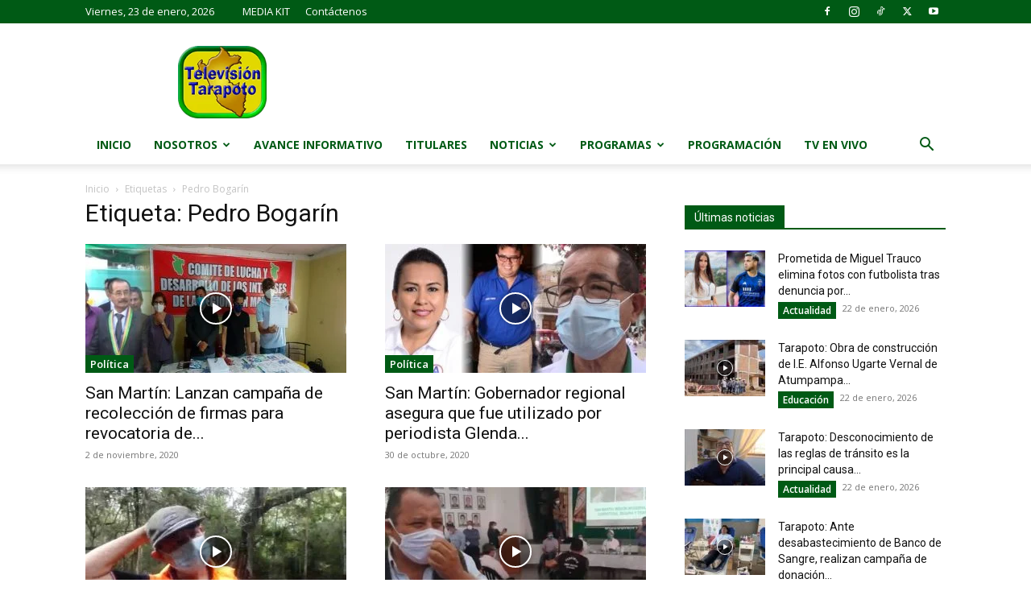

--- FILE ---
content_type: text/html; charset=UTF-8
request_url: https://www.televisiontarapoto.pe/etiqueta/pedro-bogarin/page/4/
body_size: 28182
content:
<!doctype html >
<!--[if IE 8]>    <html class="ie8" lang="en"> <![endif]-->
<!--[if IE 9]>    <html class="ie9" lang="en"> <![endif]-->
<!--[if gt IE 8]><!--> <html lang="es"> <!--<![endif]-->
<head>
    <title>Pedro Bogarín archivos - Página 4 de 4 - Televisión Tarapoto</title>
    <meta charset="UTF-8" />
    <meta name="viewport" content="width=device-width, initial-scale=1.0">
    <link rel="pingback" href="https://www.televisiontarapoto.pe/xmlrpc.php" />
    <meta name='robots' content='index, follow, max-image-preview:large, max-snippet:-1, max-video-preview:-1' />
	<style>img:is([sizes="auto" i], [sizes^="auto," i]) { contain-intrinsic-size: 3000px 1500px }</style>
	
	<!-- This site is optimized with the Yoast SEO plugin v26.4 - https://yoast.com/wordpress/plugins/seo/ -->
	<link rel="canonical" href="https://www.televisiontarapoto.pe/etiqueta/pedro-bogarin/page/4/" />
	<link rel="prev" href="https://www.televisiontarapoto.pe/etiqueta/pedro-bogarin/page/3/" />
	<meta property="og:locale" content="es_ES" />
	<meta property="og:type" content="article" />
	<meta property="og:title" content="Pedro Bogarín archivos - Página 4 de 4 - Televisión Tarapoto" />
	<meta property="og:url" content="https://www.televisiontarapoto.pe/etiqueta/pedro-bogarin/" />
	<meta property="og:site_name" content="Televisión Tarapoto" />
	<meta name="twitter:card" content="summary_large_image" />
	<script type="application/ld+json" class="yoast-schema-graph">{"@context":"https://schema.org","@graph":[{"@type":"CollectionPage","@id":"https://www.televisiontarapoto.pe/etiqueta/pedro-bogarin/","url":"https://www.televisiontarapoto.pe/etiqueta/pedro-bogarin/page/4/","name":"Pedro Bogarín archivos - Página 4 de 4 - Televisión Tarapoto","isPartOf":{"@id":"https://www.televisiontarapoto.pe/#website"},"primaryImageOfPage":{"@id":"https://www.televisiontarapoto.pe/etiqueta/pedro-bogarin/page/4/#primaryimage"},"image":{"@id":"https://www.televisiontarapoto.pe/etiqueta/pedro-bogarin/page/4/#primaryimage"},"thumbnailUrl":"https://www.televisiontarapoto.pe/wp-content/uploads/2020/11/maxresdefault-7.jpg","breadcrumb":{"@id":"https://www.televisiontarapoto.pe/etiqueta/pedro-bogarin/page/4/#breadcrumb"},"inLanguage":"es"},{"@type":"ImageObject","inLanguage":"es","@id":"https://www.televisiontarapoto.pe/etiqueta/pedro-bogarin/page/4/#primaryimage","url":"https://www.televisiontarapoto.pe/wp-content/uploads/2020/11/maxresdefault-7.jpg","contentUrl":"https://www.televisiontarapoto.pe/wp-content/uploads/2020/11/maxresdefault-7.jpg","width":1280,"height":720},{"@type":"BreadcrumbList","@id":"https://www.televisiontarapoto.pe/etiqueta/pedro-bogarin/page/4/#breadcrumb","itemListElement":[{"@type":"ListItem","position":1,"name":"Portada","item":"https://www.televisiontarapoto.pe/"},{"@type":"ListItem","position":2,"name":"Pedro Bogarín"}]},{"@type":"WebSite","@id":"https://www.televisiontarapoto.pe/#website","url":"https://www.televisiontarapoto.pe/","name":"Televisión Tarapoto","description":"Tu canal regional","potentialAction":[{"@type":"SearchAction","target":{"@type":"EntryPoint","urlTemplate":"https://www.televisiontarapoto.pe/?s={search_term_string}"},"query-input":{"@type":"PropertyValueSpecification","valueRequired":true,"valueName":"search_term_string"}}],"inLanguage":"es"}]}</script>
	<!-- / Yoast SEO plugin. -->


<link rel='dns-prefetch' href='//vjs.zencdn.net' />
<link rel='dns-prefetch' href='//fonts.googleapis.com' />
<link rel="alternate" type="application/rss+xml" title="Televisión Tarapoto &raquo; Feed" href="https://www.televisiontarapoto.pe/feed/" />
<link rel="alternate" type="application/rss+xml" title="Televisión Tarapoto &raquo; Feed de los comentarios" href="https://www.televisiontarapoto.pe/comments/feed/" />
<link rel="alternate" type="application/rss+xml" title="Televisión Tarapoto &raquo; Etiqueta Pedro Bogarín del feed" href="https://www.televisiontarapoto.pe/etiqueta/pedro-bogarin/feed/" />
<script type="text/javascript">
/* <![CDATA[ */
window._wpemojiSettings = {"baseUrl":"https:\/\/s.w.org\/images\/core\/emoji\/16.0.1\/72x72\/","ext":".png","svgUrl":"https:\/\/s.w.org\/images\/core\/emoji\/16.0.1\/svg\/","svgExt":".svg","source":{"concatemoji":"https:\/\/www.televisiontarapoto.pe\/wp-includes\/js\/wp-emoji-release.min.js?ver=6.8.3"}};
/*! This file is auto-generated */
!function(s,n){var o,i,e;function c(e){try{var t={supportTests:e,timestamp:(new Date).valueOf()};sessionStorage.setItem(o,JSON.stringify(t))}catch(e){}}function p(e,t,n){e.clearRect(0,0,e.canvas.width,e.canvas.height),e.fillText(t,0,0);var t=new Uint32Array(e.getImageData(0,0,e.canvas.width,e.canvas.height).data),a=(e.clearRect(0,0,e.canvas.width,e.canvas.height),e.fillText(n,0,0),new Uint32Array(e.getImageData(0,0,e.canvas.width,e.canvas.height).data));return t.every(function(e,t){return e===a[t]})}function u(e,t){e.clearRect(0,0,e.canvas.width,e.canvas.height),e.fillText(t,0,0);for(var n=e.getImageData(16,16,1,1),a=0;a<n.data.length;a++)if(0!==n.data[a])return!1;return!0}function f(e,t,n,a){switch(t){case"flag":return n(e,"\ud83c\udff3\ufe0f\u200d\u26a7\ufe0f","\ud83c\udff3\ufe0f\u200b\u26a7\ufe0f")?!1:!n(e,"\ud83c\udde8\ud83c\uddf6","\ud83c\udde8\u200b\ud83c\uddf6")&&!n(e,"\ud83c\udff4\udb40\udc67\udb40\udc62\udb40\udc65\udb40\udc6e\udb40\udc67\udb40\udc7f","\ud83c\udff4\u200b\udb40\udc67\u200b\udb40\udc62\u200b\udb40\udc65\u200b\udb40\udc6e\u200b\udb40\udc67\u200b\udb40\udc7f");case"emoji":return!a(e,"\ud83e\udedf")}return!1}function g(e,t,n,a){var r="undefined"!=typeof WorkerGlobalScope&&self instanceof WorkerGlobalScope?new OffscreenCanvas(300,150):s.createElement("canvas"),o=r.getContext("2d",{willReadFrequently:!0}),i=(o.textBaseline="top",o.font="600 32px Arial",{});return e.forEach(function(e){i[e]=t(o,e,n,a)}),i}function t(e){var t=s.createElement("script");t.src=e,t.defer=!0,s.head.appendChild(t)}"undefined"!=typeof Promise&&(o="wpEmojiSettingsSupports",i=["flag","emoji"],n.supports={everything:!0,everythingExceptFlag:!0},e=new Promise(function(e){s.addEventListener("DOMContentLoaded",e,{once:!0})}),new Promise(function(t){var n=function(){try{var e=JSON.parse(sessionStorage.getItem(o));if("object"==typeof e&&"number"==typeof e.timestamp&&(new Date).valueOf()<e.timestamp+604800&&"object"==typeof e.supportTests)return e.supportTests}catch(e){}return null}();if(!n){if("undefined"!=typeof Worker&&"undefined"!=typeof OffscreenCanvas&&"undefined"!=typeof URL&&URL.createObjectURL&&"undefined"!=typeof Blob)try{var e="postMessage("+g.toString()+"("+[JSON.stringify(i),f.toString(),p.toString(),u.toString()].join(",")+"));",a=new Blob([e],{type:"text/javascript"}),r=new Worker(URL.createObjectURL(a),{name:"wpTestEmojiSupports"});return void(r.onmessage=function(e){c(n=e.data),r.terminate(),t(n)})}catch(e){}c(n=g(i,f,p,u))}t(n)}).then(function(e){for(var t in e)n.supports[t]=e[t],n.supports.everything=n.supports.everything&&n.supports[t],"flag"!==t&&(n.supports.everythingExceptFlag=n.supports.everythingExceptFlag&&n.supports[t]);n.supports.everythingExceptFlag=n.supports.everythingExceptFlag&&!n.supports.flag,n.DOMReady=!1,n.readyCallback=function(){n.DOMReady=!0}}).then(function(){return e}).then(function(){var e;n.supports.everything||(n.readyCallback(),(e=n.source||{}).concatemoji?t(e.concatemoji):e.wpemoji&&e.twemoji&&(t(e.twemoji),t(e.wpemoji)))}))}((window,document),window._wpemojiSettings);
/* ]]> */
</script>
<link rel='stylesheet' id='cstwp-styles-css' href='https://www.televisiontarapoto.pe/wp-content/plugins/custom-show-time/assets/css/cstwp.css?ver=6.8.3' type='text/css' media='all' />
<style id='wp-emoji-styles-inline-css' type='text/css'>

	img.wp-smiley, img.emoji {
		display: inline !important;
		border: none !important;
		box-shadow: none !important;
		height: 1em !important;
		width: 1em !important;
		margin: 0 0.07em !important;
		vertical-align: -0.1em !important;
		background: none !important;
		padding: 0 !important;
	}
</style>
<style id='classic-theme-styles-inline-css' type='text/css'>
/*! This file is auto-generated */
.wp-block-button__link{color:#fff;background-color:#32373c;border-radius:9999px;box-shadow:none;text-decoration:none;padding:calc(.667em + 2px) calc(1.333em + 2px);font-size:1.125em}.wp-block-file__button{background:#32373c;color:#fff;text-decoration:none}
</style>
<style id='global-styles-inline-css' type='text/css'>
:root{--wp--preset--aspect-ratio--square: 1;--wp--preset--aspect-ratio--4-3: 4/3;--wp--preset--aspect-ratio--3-4: 3/4;--wp--preset--aspect-ratio--3-2: 3/2;--wp--preset--aspect-ratio--2-3: 2/3;--wp--preset--aspect-ratio--16-9: 16/9;--wp--preset--aspect-ratio--9-16: 9/16;--wp--preset--color--black: #000000;--wp--preset--color--cyan-bluish-gray: #abb8c3;--wp--preset--color--white: #ffffff;--wp--preset--color--pale-pink: #f78da7;--wp--preset--color--vivid-red: #cf2e2e;--wp--preset--color--luminous-vivid-orange: #ff6900;--wp--preset--color--luminous-vivid-amber: #fcb900;--wp--preset--color--light-green-cyan: #7bdcb5;--wp--preset--color--vivid-green-cyan: #00d084;--wp--preset--color--pale-cyan-blue: #8ed1fc;--wp--preset--color--vivid-cyan-blue: #0693e3;--wp--preset--color--vivid-purple: #9b51e0;--wp--preset--gradient--vivid-cyan-blue-to-vivid-purple: linear-gradient(135deg,rgba(6,147,227,1) 0%,rgb(155,81,224) 100%);--wp--preset--gradient--light-green-cyan-to-vivid-green-cyan: linear-gradient(135deg,rgb(122,220,180) 0%,rgb(0,208,130) 100%);--wp--preset--gradient--luminous-vivid-amber-to-luminous-vivid-orange: linear-gradient(135deg,rgba(252,185,0,1) 0%,rgba(255,105,0,1) 100%);--wp--preset--gradient--luminous-vivid-orange-to-vivid-red: linear-gradient(135deg,rgba(255,105,0,1) 0%,rgb(207,46,46) 100%);--wp--preset--gradient--very-light-gray-to-cyan-bluish-gray: linear-gradient(135deg,rgb(238,238,238) 0%,rgb(169,184,195) 100%);--wp--preset--gradient--cool-to-warm-spectrum: linear-gradient(135deg,rgb(74,234,220) 0%,rgb(151,120,209) 20%,rgb(207,42,186) 40%,rgb(238,44,130) 60%,rgb(251,105,98) 80%,rgb(254,248,76) 100%);--wp--preset--gradient--blush-light-purple: linear-gradient(135deg,rgb(255,206,236) 0%,rgb(152,150,240) 100%);--wp--preset--gradient--blush-bordeaux: linear-gradient(135deg,rgb(254,205,165) 0%,rgb(254,45,45) 50%,rgb(107,0,62) 100%);--wp--preset--gradient--luminous-dusk: linear-gradient(135deg,rgb(255,203,112) 0%,rgb(199,81,192) 50%,rgb(65,88,208) 100%);--wp--preset--gradient--pale-ocean: linear-gradient(135deg,rgb(255,245,203) 0%,rgb(182,227,212) 50%,rgb(51,167,181) 100%);--wp--preset--gradient--electric-grass: linear-gradient(135deg,rgb(202,248,128) 0%,rgb(113,206,126) 100%);--wp--preset--gradient--midnight: linear-gradient(135deg,rgb(2,3,129) 0%,rgb(40,116,252) 100%);--wp--preset--font-size--small: 11px;--wp--preset--font-size--medium: 20px;--wp--preset--font-size--large: 32px;--wp--preset--font-size--x-large: 42px;--wp--preset--font-size--regular: 15px;--wp--preset--font-size--larger: 50px;--wp--preset--spacing--20: 0.44rem;--wp--preset--spacing--30: 0.67rem;--wp--preset--spacing--40: 1rem;--wp--preset--spacing--50: 1.5rem;--wp--preset--spacing--60: 2.25rem;--wp--preset--spacing--70: 3.38rem;--wp--preset--spacing--80: 5.06rem;--wp--preset--shadow--natural: 6px 6px 9px rgba(0, 0, 0, 0.2);--wp--preset--shadow--deep: 12px 12px 50px rgba(0, 0, 0, 0.4);--wp--preset--shadow--sharp: 6px 6px 0px rgba(0, 0, 0, 0.2);--wp--preset--shadow--outlined: 6px 6px 0px -3px rgba(255, 255, 255, 1), 6px 6px rgba(0, 0, 0, 1);--wp--preset--shadow--crisp: 6px 6px 0px rgba(0, 0, 0, 1);}:where(.is-layout-flex){gap: 0.5em;}:where(.is-layout-grid){gap: 0.5em;}body .is-layout-flex{display: flex;}.is-layout-flex{flex-wrap: wrap;align-items: center;}.is-layout-flex > :is(*, div){margin: 0;}body .is-layout-grid{display: grid;}.is-layout-grid > :is(*, div){margin: 0;}:where(.wp-block-columns.is-layout-flex){gap: 2em;}:where(.wp-block-columns.is-layout-grid){gap: 2em;}:where(.wp-block-post-template.is-layout-flex){gap: 1.25em;}:where(.wp-block-post-template.is-layout-grid){gap: 1.25em;}.has-black-color{color: var(--wp--preset--color--black) !important;}.has-cyan-bluish-gray-color{color: var(--wp--preset--color--cyan-bluish-gray) !important;}.has-white-color{color: var(--wp--preset--color--white) !important;}.has-pale-pink-color{color: var(--wp--preset--color--pale-pink) !important;}.has-vivid-red-color{color: var(--wp--preset--color--vivid-red) !important;}.has-luminous-vivid-orange-color{color: var(--wp--preset--color--luminous-vivid-orange) !important;}.has-luminous-vivid-amber-color{color: var(--wp--preset--color--luminous-vivid-amber) !important;}.has-light-green-cyan-color{color: var(--wp--preset--color--light-green-cyan) !important;}.has-vivid-green-cyan-color{color: var(--wp--preset--color--vivid-green-cyan) !important;}.has-pale-cyan-blue-color{color: var(--wp--preset--color--pale-cyan-blue) !important;}.has-vivid-cyan-blue-color{color: var(--wp--preset--color--vivid-cyan-blue) !important;}.has-vivid-purple-color{color: var(--wp--preset--color--vivid-purple) !important;}.has-black-background-color{background-color: var(--wp--preset--color--black) !important;}.has-cyan-bluish-gray-background-color{background-color: var(--wp--preset--color--cyan-bluish-gray) !important;}.has-white-background-color{background-color: var(--wp--preset--color--white) !important;}.has-pale-pink-background-color{background-color: var(--wp--preset--color--pale-pink) !important;}.has-vivid-red-background-color{background-color: var(--wp--preset--color--vivid-red) !important;}.has-luminous-vivid-orange-background-color{background-color: var(--wp--preset--color--luminous-vivid-orange) !important;}.has-luminous-vivid-amber-background-color{background-color: var(--wp--preset--color--luminous-vivid-amber) !important;}.has-light-green-cyan-background-color{background-color: var(--wp--preset--color--light-green-cyan) !important;}.has-vivid-green-cyan-background-color{background-color: var(--wp--preset--color--vivid-green-cyan) !important;}.has-pale-cyan-blue-background-color{background-color: var(--wp--preset--color--pale-cyan-blue) !important;}.has-vivid-cyan-blue-background-color{background-color: var(--wp--preset--color--vivid-cyan-blue) !important;}.has-vivid-purple-background-color{background-color: var(--wp--preset--color--vivid-purple) !important;}.has-black-border-color{border-color: var(--wp--preset--color--black) !important;}.has-cyan-bluish-gray-border-color{border-color: var(--wp--preset--color--cyan-bluish-gray) !important;}.has-white-border-color{border-color: var(--wp--preset--color--white) !important;}.has-pale-pink-border-color{border-color: var(--wp--preset--color--pale-pink) !important;}.has-vivid-red-border-color{border-color: var(--wp--preset--color--vivid-red) !important;}.has-luminous-vivid-orange-border-color{border-color: var(--wp--preset--color--luminous-vivid-orange) !important;}.has-luminous-vivid-amber-border-color{border-color: var(--wp--preset--color--luminous-vivid-amber) !important;}.has-light-green-cyan-border-color{border-color: var(--wp--preset--color--light-green-cyan) !important;}.has-vivid-green-cyan-border-color{border-color: var(--wp--preset--color--vivid-green-cyan) !important;}.has-pale-cyan-blue-border-color{border-color: var(--wp--preset--color--pale-cyan-blue) !important;}.has-vivid-cyan-blue-border-color{border-color: var(--wp--preset--color--vivid-cyan-blue) !important;}.has-vivid-purple-border-color{border-color: var(--wp--preset--color--vivid-purple) !important;}.has-vivid-cyan-blue-to-vivid-purple-gradient-background{background: var(--wp--preset--gradient--vivid-cyan-blue-to-vivid-purple) !important;}.has-light-green-cyan-to-vivid-green-cyan-gradient-background{background: var(--wp--preset--gradient--light-green-cyan-to-vivid-green-cyan) !important;}.has-luminous-vivid-amber-to-luminous-vivid-orange-gradient-background{background: var(--wp--preset--gradient--luminous-vivid-amber-to-luminous-vivid-orange) !important;}.has-luminous-vivid-orange-to-vivid-red-gradient-background{background: var(--wp--preset--gradient--luminous-vivid-orange-to-vivid-red) !important;}.has-very-light-gray-to-cyan-bluish-gray-gradient-background{background: var(--wp--preset--gradient--very-light-gray-to-cyan-bluish-gray) !important;}.has-cool-to-warm-spectrum-gradient-background{background: var(--wp--preset--gradient--cool-to-warm-spectrum) !important;}.has-blush-light-purple-gradient-background{background: var(--wp--preset--gradient--blush-light-purple) !important;}.has-blush-bordeaux-gradient-background{background: var(--wp--preset--gradient--blush-bordeaux) !important;}.has-luminous-dusk-gradient-background{background: var(--wp--preset--gradient--luminous-dusk) !important;}.has-pale-ocean-gradient-background{background: var(--wp--preset--gradient--pale-ocean) !important;}.has-electric-grass-gradient-background{background: var(--wp--preset--gradient--electric-grass) !important;}.has-midnight-gradient-background{background: var(--wp--preset--gradient--midnight) !important;}.has-small-font-size{font-size: var(--wp--preset--font-size--small) !important;}.has-medium-font-size{font-size: var(--wp--preset--font-size--medium) !important;}.has-large-font-size{font-size: var(--wp--preset--font-size--large) !important;}.has-x-large-font-size{font-size: var(--wp--preset--font-size--x-large) !important;}
:where(.wp-block-post-template.is-layout-flex){gap: 1.25em;}:where(.wp-block-post-template.is-layout-grid){gap: 1.25em;}
:where(.wp-block-columns.is-layout-flex){gap: 2em;}:where(.wp-block-columns.is-layout-grid){gap: 2em;}
:root :where(.wp-block-pullquote){font-size: 1.5em;line-height: 1.6;}
</style>
<link rel='stylesheet' id='videojs-css' href='//vjs.zencdn.net/5.9.2/video-js.css?ver=6.8.3' type='text/css' media='all' />
<link rel='stylesheet' id='videojs-style-css' href='https://www.televisiontarapoto.pe/wp-content/plugins/videojs-hls-player/videojs-hls-player.css?ver=6.8.3' type='text/css' media='all' />
<link rel='stylesheet' id='videojs-airplay-css' href='https://www.televisiontarapoto.pe/wp-content/plugins/videojs-hls-player/videojs-airplay/videojs.airplay.css?ver=6.8.3' type='text/css' media='all' />
<link rel='stylesheet' id='td-plugin-multi-purpose-css' href='https://www.televisiontarapoto.pe/wp-content/plugins/td-composer/td-multi-purpose/style.css?ver=7cd248d7ca13c255207c3f8b916c3f00' type='text/css' media='all' />
<link crossorigin="anonymous" rel='stylesheet' id='google-fonts-style-css' href='https://fonts.googleapis.com/css?family=Open+Sans%3A400%2C600%2C700%7CRoboto%3A400%2C600%2C700&#038;display=swap&#038;ver=12.7.3' type='text/css' media='all' />
<link rel='stylesheet' id='td-theme-css' href='https://www.televisiontarapoto.pe/wp-content/themes/Newspaper/style.css?ver=12.7.3' type='text/css' media='all' />
<style id='td-theme-inline-css' type='text/css'>@media (max-width:767px){.td-header-desktop-wrap{display:none}}@media (min-width:767px){.td-header-mobile-wrap{display:none}}</style>
<link rel='stylesheet' id='td-theme-child-css' href='https://www.televisiontarapoto.pe/wp-content/themes/TVTarapoto-Newspaper-child/style.css?ver=12.7.3c' type='text/css' media='all' />
<link rel='stylesheet' id='td-legacy-framework-front-style-css' href='https://www.televisiontarapoto.pe/wp-content/plugins/td-composer/legacy/Newspaper/assets/css/td_legacy_main.css?ver=7cd248d7ca13c255207c3f8b916c3f00' type='text/css' media='all' />
<link rel='stylesheet' id='td-standard-pack-framework-front-style-css' href='https://www.televisiontarapoto.pe/wp-content/plugins/td-standard-pack/Newspaper/assets/css/td_standard_pack_main.css?ver=c12e6da63ed2f212e87e44e5e9b9a302' type='text/css' media='all' />
<link rel='stylesheet' id='tdb_style_cloud_templates_front-css' href='https://www.televisiontarapoto.pe/wp-content/plugins/td-cloud-library/assets/css/tdb_main.css?ver=6127d3b6131f900b2e62bb855b13dc3b' type='text/css' media='all' />
<script type="text/javascript" src="https://www.televisiontarapoto.pe/wp-includes/js/jquery/jquery.min.js?ver=3.7.1" id="jquery-core-js"></script>
<script type="text/javascript" src="https://www.televisiontarapoto.pe/wp-includes/js/jquery/jquery-migrate.min.js?ver=3.4.1" id="jquery-migrate-js"></script>
<script type="text/javascript" src="//vjs.zencdn.net/ie8/1.1.2/videojs-ie8.min.js?ver=1.0.2" id="videojs-ie8-js"></script>
<script type="text/javascript" src="https://www.televisiontarapoto.pe/wp-content/themes/TVTarapoto-Newspaper-child/assets/js/tvt-scripts.js?ver=6.8.3" id="tvt-scripts-js"></script>
<link rel="https://api.w.org/" href="https://www.televisiontarapoto.pe/wp-json/" /><link rel="alternate" title="JSON" type="application/json" href="https://www.televisiontarapoto.pe/wp-json/wp/v2/tags/150" /><link rel="EditURI" type="application/rsd+xml" title="RSD" href="https://www.televisiontarapoto.pe/xmlrpc.php?rsd" />
<meta name="generator" content="WordPress 6.8.3" />

<!-- This site is embedding HLS video using Video.js HLS Plugin v1.0.2 - https://www.socialite-media.com/videojs-hls-player-for-wordpress -->

    <link rel="apple-touch-icon" sizes="180x180" href="https://www.televisiontarapoto.pe/wp-content/themes/TVTarapoto-Newspaper-child/assets/images/favicon/apple-touch-icon.png">
    <link rel="icon" type="image/png" sizes="32x32" href="https://www.televisiontarapoto.pe/wp-content/themes/TVTarapoto-Newspaper-child/assets/images/favicon/favicon-32x32.png">
    <link rel="icon" type="image/png" sizes="16x16" href="https://www.televisiontarapoto.pe/wp-content/themes/TVTarapoto-Newspaper-child/assets/images/favicon/favicon-16x16.png">
    <link rel="manifest" href="https://www.televisiontarapoto.pe/wp-content/themes/TVTarapoto-Newspaper-child/assets/images/favicon/site.webmanifest">
    <link rel="mask-icon" href="https://www.televisiontarapoto.pe/wp-content/themes/TVTarapoto-Newspaper-child/assets/images/favicon/safari-pinned-tab.svg" color="#9db6d3">
    <meta name="apple-mobile-web-app-title" content="Televisión Tarapoto">
    <meta name="application-name" content="Televisión Tarapoto">
    <meta name="msapplication-TileColor" content="#9db6d3">
    <meta name="theme-color" content="#ffffff">

        <script>
        window.tdb_global_vars = {"wpRestUrl":"https:\/\/www.televisiontarapoto.pe\/wp-json\/","permalinkStructure":"\/%postname%\/"};
        window.tdb_p_autoload_vars = {"isAjax":false,"isAdminBarShowing":false};
    </script>
    
    <style id="tdb-global-colors">:root{--accent-color:#fff}</style>

    
	<!-- No hay ninguna versión amphtml disponible para esta URL. -->
<!-- JS generated by theme -->

<script type="text/javascript" id="td-generated-header-js">
    
    

	    var tdBlocksArray = []; //here we store all the items for the current page

	    // td_block class - each ajax block uses a object of this class for requests
	    function tdBlock() {
		    this.id = '';
		    this.block_type = 1; //block type id (1-234 etc)
		    this.atts = '';
		    this.td_column_number = '';
		    this.td_current_page = 1; //
		    this.post_count = 0; //from wp
		    this.found_posts = 0; //from wp
		    this.max_num_pages = 0; //from wp
		    this.td_filter_value = ''; //current live filter value
		    this.is_ajax_running = false;
		    this.td_user_action = ''; // load more or infinite loader (used by the animation)
		    this.header_color = '';
		    this.ajax_pagination_infinite_stop = ''; //show load more at page x
	    }

        // td_js_generator - mini detector
        ( function () {
            var htmlTag = document.getElementsByTagName("html")[0];

	        if ( navigator.userAgent.indexOf("MSIE 10.0") > -1 ) {
                htmlTag.className += ' ie10';
            }

            if ( !!navigator.userAgent.match(/Trident.*rv\:11\./) ) {
                htmlTag.className += ' ie11';
            }

	        if ( navigator.userAgent.indexOf("Edge") > -1 ) {
                htmlTag.className += ' ieEdge';
            }

            if ( /(iPad|iPhone|iPod)/g.test(navigator.userAgent) ) {
                htmlTag.className += ' td-md-is-ios';
            }

            var user_agent = navigator.userAgent.toLowerCase();
            if ( user_agent.indexOf("android") > -1 ) {
                htmlTag.className += ' td-md-is-android';
            }

            if ( -1 !== navigator.userAgent.indexOf('Mac OS X')  ) {
                htmlTag.className += ' td-md-is-os-x';
            }

            if ( /chrom(e|ium)/.test(navigator.userAgent.toLowerCase()) ) {
               htmlTag.className += ' td-md-is-chrome';
            }

            if ( -1 !== navigator.userAgent.indexOf('Firefox') ) {
                htmlTag.className += ' td-md-is-firefox';
            }

            if ( -1 !== navigator.userAgent.indexOf('Safari') && -1 === navigator.userAgent.indexOf('Chrome') ) {
                htmlTag.className += ' td-md-is-safari';
            }

            if( -1 !== navigator.userAgent.indexOf('IEMobile') ){
                htmlTag.className += ' td-md-is-iemobile';
            }

        })();

        var tdLocalCache = {};

        ( function () {
            "use strict";

            tdLocalCache = {
                data: {},
                remove: function (resource_id) {
                    delete tdLocalCache.data[resource_id];
                },
                exist: function (resource_id) {
                    return tdLocalCache.data.hasOwnProperty(resource_id) && tdLocalCache.data[resource_id] !== null;
                },
                get: function (resource_id) {
                    return tdLocalCache.data[resource_id];
                },
                set: function (resource_id, cachedData) {
                    tdLocalCache.remove(resource_id);
                    tdLocalCache.data[resource_id] = cachedData;
                }
            };
        })();

    
    
var td_viewport_interval_list=[{"limitBottom":767,"sidebarWidth":228},{"limitBottom":1018,"sidebarWidth":300},{"limitBottom":1140,"sidebarWidth":324}];
var tdc_is_installed="yes";
var tdc_domain_active=false;
var td_ajax_url="https:\/\/www.televisiontarapoto.pe\/wp-admin\/admin-ajax.php?td_theme_name=Newspaper&v=12.7.3";
var td_get_template_directory_uri="https:\/\/www.televisiontarapoto.pe\/wp-content\/plugins\/td-composer\/legacy\/common";
var tds_snap_menu="";
var tds_logo_on_sticky="";
var tds_header_style="";
var td_please_wait="Por favor espera...";
var td_email_user_pass_incorrect="Usuario o contrase\u00f1a incorrecta!";
var td_email_user_incorrect="Correo electr\u00f3nico o nombre de usuario incorrecto!";
var td_email_incorrect="Email incorrecto!";
var td_user_incorrect="Username incorrect!";
var td_email_user_empty="Email or username empty!";
var td_pass_empty="Pass empty!";
var td_pass_pattern_incorrect="Invalid Pass Pattern!";
var td_retype_pass_incorrect="Retyped Pass incorrect!";
var tds_more_articles_on_post_enable="";
var tds_more_articles_on_post_time_to_wait="";
var tds_more_articles_on_post_pages_distance_from_top=0;
var tds_captcha="";
var tds_theme_color_site_wide="#dfd700";
var tds_smart_sidebar="";
var tdThemeName="Newspaper";
var tdThemeNameWl="Newspaper";
var td_magnific_popup_translation_tPrev="Anterior (tecla de flecha izquierda)";
var td_magnific_popup_translation_tNext="Siguiente (tecla de flecha derecha)";
var td_magnific_popup_translation_tCounter="%curr% de %total%";
var td_magnific_popup_translation_ajax_tError="El contenido de %url% no pudo cargarse.";
var td_magnific_popup_translation_image_tError="La imagen #%curr% no pudo cargarse.";
var tdBlockNonce="9a332ba2fb";
var tdMobileMenu="enabled";
var tdMobileSearch="enabled";
var tdDateNamesI18n={"month_names":["enero","febrero","marzo","abril","mayo","junio","julio","agosto","septiembre","octubre","noviembre","diciembre"],"month_names_short":["Ene","Feb","Mar","Abr","May","Jun","Jul","Ago","Sep","Oct","Nov","Dic"],"day_names":["domingo","lunes","martes","mi\u00e9rcoles","jueves","viernes","s\u00e1bado"],"day_names_short":["Dom","Lun","Mar","Mi\u00e9","Jue","Vie","S\u00e1b"]};
var tdb_modal_confirm="Ahorrar";
var tdb_modal_cancel="Cancelar";
var tdb_modal_confirm_alt="S\u00ed";
var tdb_modal_cancel_alt="No";
var td_deploy_mode="deploy";
var td_ad_background_click_link="";
var td_ad_background_click_target="";
</script>


<!-- Header style compiled by theme -->

<style>.td_module_wrap .td-image-wrap:before{content:'';position:absolute;top:0;left:0;width:100%;height:100%;background-image:url(https://www.televisiontarapoto.pe/wp-content/uploads/2019/11/portada_noticias_default.jpg);background-repeat:no-repeat;background-size:cover;background-position:center;z-index:-1}:root{--td_excl_label:'EXCLUSIVO';--td_theme_color:#dfd700;--td_slider_text:rgba(223,215,0,0.7);--td_mobile_menu_color:#005a15;--td_mobile_gradient_one_mob:#005a15;--td_mobile_gradient_two_mob:#199900;--td_mobile_text_active_color:#dfd700}.td-header-style-12 .td-header-menu-wrap-full,.td-header-style-12 .td-affix,.td-grid-style-1.td-hover-1 .td-big-grid-post:hover .td-post-category,.td-grid-style-5.td-hover-1 .td-big-grid-post:hover .td-post-category,.td_category_template_3 .td-current-sub-category,.td_category_template_8 .td-category-header .td-category a.td-current-sub-category,.td_category_template_4 .td-category-siblings .td-category a:hover,.td_block_big_grid_9.td-grid-style-1 .td-post-category,.td_block_big_grid_9.td-grid-style-5 .td-post-category,.td-grid-style-6.td-hover-1 .td-module-thumb:after,.tdm-menu-active-style5 .td-header-menu-wrap .sf-menu>.current-menu-item>a,.tdm-menu-active-style5 .td-header-menu-wrap .sf-menu>.current-menu-ancestor>a,.tdm-menu-active-style5 .td-header-menu-wrap .sf-menu>.current-category-ancestor>a,.tdm-menu-active-style5 .td-header-menu-wrap .sf-menu>li>a:hover,.tdm-menu-active-style5 .td-header-menu-wrap .sf-menu>.sfHover>a{background-color:#dfd700}.td_mega_menu_sub_cats .cur-sub-cat,.td-mega-span h3 a:hover,.td_mod_mega_menu:hover .entry-title a,.header-search-wrap .result-msg a:hover,.td-header-top-menu .td-drop-down-search .td_module_wrap:hover .entry-title a,.td-header-top-menu .td-icon-search:hover,.td-header-wrap .result-msg a:hover,.top-header-menu li a:hover,.top-header-menu .current-menu-item>a,.top-header-menu .current-menu-ancestor>a,.top-header-menu .current-category-ancestor>a,.td-social-icon-wrap>a:hover,.td-header-sp-top-widget .td-social-icon-wrap a:hover,.td_mod_related_posts:hover h3>a,.td-post-template-11 .td-related-title .td-related-left:hover,.td-post-template-11 .td-related-title .td-related-right:hover,.td-post-template-11 .td-related-title .td-cur-simple-item,.td-post-template-11 .td_block_related_posts .td-next-prev-wrap a:hover,.td-category-header .td-pulldown-category-filter-link:hover,.td-category-siblings .td-subcat-dropdown a:hover,.td-category-siblings .td-subcat-dropdown a.td-current-sub-category,.footer-text-wrap .footer-email-wrap a,.footer-social-wrap a:hover,.td_module_17 .td-read-more a:hover,.td_module_18 .td-read-more a:hover,.td_module_19 .td-post-author-name a:hover,.td-pulldown-syle-2 .td-subcat-dropdown:hover .td-subcat-more span,.td-pulldown-syle-2 .td-subcat-dropdown:hover .td-subcat-more i,.td-pulldown-syle-3 .td-subcat-dropdown:hover .td-subcat-more span,.td-pulldown-syle-3 .td-subcat-dropdown:hover .td-subcat-more i,.tdm-menu-active-style3 .tdm-header.td-header-wrap .sf-menu>.current-category-ancestor>a,.tdm-menu-active-style3 .tdm-header.td-header-wrap .sf-menu>.current-menu-ancestor>a,.tdm-menu-active-style3 .tdm-header.td-header-wrap .sf-menu>.current-menu-item>a,.tdm-menu-active-style3 .tdm-header.td-header-wrap .sf-menu>.sfHover>a,.tdm-menu-active-style3 .tdm-header.td-header-wrap .sf-menu>li>a:hover{color:#dfd700}.td-mega-menu-page .wpb_content_element ul li a:hover,.td-theme-wrap .td-aj-search-results .td_module_wrap:hover .entry-title a,.td-theme-wrap .header-search-wrap .result-msg a:hover{color:#dfd700!important}.td_category_template_8 .td-category-header .td-category a.td-current-sub-category,.td_category_template_4 .td-category-siblings .td-category a:hover,.tdm-menu-active-style4 .tdm-header .sf-menu>.current-menu-item>a,.tdm-menu-active-style4 .tdm-header .sf-menu>.current-menu-ancestor>a,.tdm-menu-active-style4 .tdm-header .sf-menu>.current-category-ancestor>a,.tdm-menu-active-style4 .tdm-header .sf-menu>li>a:hover,.tdm-menu-active-style4 .tdm-header .sf-menu>.sfHover>a{border-color:#dfd700}.td-header-wrap .td-header-top-menu-full,.td-header-wrap .top-header-menu .sub-menu,.tdm-header-style-1.td-header-wrap .td-header-top-menu-full,.tdm-header-style-1.td-header-wrap .top-header-menu .sub-menu,.tdm-header-style-2.td-header-wrap .td-header-top-menu-full,.tdm-header-style-2.td-header-wrap .top-header-menu .sub-menu,.tdm-header-style-3.td-header-wrap .td-header-top-menu-full,.tdm-header-style-3.td-header-wrap .top-header-menu .sub-menu{background-color:#005a15}.td-header-style-8 .td-header-top-menu-full{background-color:transparent}.td-header-style-8 .td-header-top-menu-full .td-header-top-menu{background-color:#005a15;padding-left:15px;padding-right:15px}.td-header-wrap .td-header-top-menu-full .td-header-top-menu,.td-header-wrap .td-header-top-menu-full{border-bottom:none}.td-header-wrap .td-header-sp-top-widget i.td-icon-font:hover{color:#dfd700}.td-header-wrap .td-header-menu-wrap .sf-menu>li>a,.td-header-wrap .td-header-menu-social .td-social-icon-wrap a,.td-header-style-4 .td-header-menu-social .td-social-icon-wrap i,.td-header-style-5 .td-header-menu-social .td-social-icon-wrap i,.td-header-style-6 .td-header-menu-social .td-social-icon-wrap i,.td-header-style-12 .td-header-menu-social .td-social-icon-wrap i,.td-header-wrap .header-search-wrap #td-header-search-button .td-icon-search{color:#005a15}.td-header-wrap .td-header-menu-social+.td-search-wrapper #td-header-search-button:before{background-color:#005a15}.td-theme-wrap .sf-menu .td-normal-menu .td-menu-item>a:hover,.td-theme-wrap .sf-menu .td-normal-menu .sfHover>a,.td-theme-wrap .sf-menu .td-normal-menu .current-menu-ancestor>a,.td-theme-wrap .sf-menu .td-normal-menu .current-category-ancestor>a,.td-theme-wrap .sf-menu .td-normal-menu .current-menu-item>a{background-color:#dfd700}.td-theme-wrap .sf-menu .td-normal-menu .td-menu-item>a:hover,.td-theme-wrap .sf-menu .td-normal-menu .sfHover>a,.td-theme-wrap .sf-menu .td-normal-menu .current-menu-ancestor>a,.td-theme-wrap .sf-menu .td-normal-menu .current-category-ancestor>a,.td-theme-wrap .sf-menu .td-normal-menu .current-menu-item>a{color:#005a15}.td-footer-wrapper,.td-footer-wrapper .td_block_template_7 .td-block-title>*,.td-footer-wrapper .td_block_template_17 .td-block-title,.td-footer-wrapper .td-block-title-wrap .td-wrapper-pulldown-filter{background-color:#563c00}.td-sub-footer-container{background-color:#3c2c07}.top-header-menu>li>a,.td-weather-top-widget .td-weather-now .td-big-degrees,.td-weather-top-widget .td-weather-header .td-weather-city,.td-header-sp-top-menu .td_data_time{font-size:13px}.td_module_wrap .td-image-wrap:before{content:'';position:absolute;top:0;left:0;width:100%;height:100%;background-image:url(https://www.televisiontarapoto.pe/wp-content/uploads/2019/11/portada_noticias_default.jpg);background-repeat:no-repeat;background-size:cover;background-position:center;z-index:-1}:root{--td_excl_label:'EXCLUSIVO';--td_theme_color:#dfd700;--td_slider_text:rgba(223,215,0,0.7);--td_mobile_menu_color:#005a15;--td_mobile_gradient_one_mob:#005a15;--td_mobile_gradient_two_mob:#199900;--td_mobile_text_active_color:#dfd700}.td-header-style-12 .td-header-menu-wrap-full,.td-header-style-12 .td-affix,.td-grid-style-1.td-hover-1 .td-big-grid-post:hover .td-post-category,.td-grid-style-5.td-hover-1 .td-big-grid-post:hover .td-post-category,.td_category_template_3 .td-current-sub-category,.td_category_template_8 .td-category-header .td-category a.td-current-sub-category,.td_category_template_4 .td-category-siblings .td-category a:hover,.td_block_big_grid_9.td-grid-style-1 .td-post-category,.td_block_big_grid_9.td-grid-style-5 .td-post-category,.td-grid-style-6.td-hover-1 .td-module-thumb:after,.tdm-menu-active-style5 .td-header-menu-wrap .sf-menu>.current-menu-item>a,.tdm-menu-active-style5 .td-header-menu-wrap .sf-menu>.current-menu-ancestor>a,.tdm-menu-active-style5 .td-header-menu-wrap .sf-menu>.current-category-ancestor>a,.tdm-menu-active-style5 .td-header-menu-wrap .sf-menu>li>a:hover,.tdm-menu-active-style5 .td-header-menu-wrap .sf-menu>.sfHover>a{background-color:#dfd700}.td_mega_menu_sub_cats .cur-sub-cat,.td-mega-span h3 a:hover,.td_mod_mega_menu:hover .entry-title a,.header-search-wrap .result-msg a:hover,.td-header-top-menu .td-drop-down-search .td_module_wrap:hover .entry-title a,.td-header-top-menu .td-icon-search:hover,.td-header-wrap .result-msg a:hover,.top-header-menu li a:hover,.top-header-menu .current-menu-item>a,.top-header-menu .current-menu-ancestor>a,.top-header-menu .current-category-ancestor>a,.td-social-icon-wrap>a:hover,.td-header-sp-top-widget .td-social-icon-wrap a:hover,.td_mod_related_posts:hover h3>a,.td-post-template-11 .td-related-title .td-related-left:hover,.td-post-template-11 .td-related-title .td-related-right:hover,.td-post-template-11 .td-related-title .td-cur-simple-item,.td-post-template-11 .td_block_related_posts .td-next-prev-wrap a:hover,.td-category-header .td-pulldown-category-filter-link:hover,.td-category-siblings .td-subcat-dropdown a:hover,.td-category-siblings .td-subcat-dropdown a.td-current-sub-category,.footer-text-wrap .footer-email-wrap a,.footer-social-wrap a:hover,.td_module_17 .td-read-more a:hover,.td_module_18 .td-read-more a:hover,.td_module_19 .td-post-author-name a:hover,.td-pulldown-syle-2 .td-subcat-dropdown:hover .td-subcat-more span,.td-pulldown-syle-2 .td-subcat-dropdown:hover .td-subcat-more i,.td-pulldown-syle-3 .td-subcat-dropdown:hover .td-subcat-more span,.td-pulldown-syle-3 .td-subcat-dropdown:hover .td-subcat-more i,.tdm-menu-active-style3 .tdm-header.td-header-wrap .sf-menu>.current-category-ancestor>a,.tdm-menu-active-style3 .tdm-header.td-header-wrap .sf-menu>.current-menu-ancestor>a,.tdm-menu-active-style3 .tdm-header.td-header-wrap .sf-menu>.current-menu-item>a,.tdm-menu-active-style3 .tdm-header.td-header-wrap .sf-menu>.sfHover>a,.tdm-menu-active-style3 .tdm-header.td-header-wrap .sf-menu>li>a:hover{color:#dfd700}.td-mega-menu-page .wpb_content_element ul li a:hover,.td-theme-wrap .td-aj-search-results .td_module_wrap:hover .entry-title a,.td-theme-wrap .header-search-wrap .result-msg a:hover{color:#dfd700!important}.td_category_template_8 .td-category-header .td-category a.td-current-sub-category,.td_category_template_4 .td-category-siblings .td-category a:hover,.tdm-menu-active-style4 .tdm-header .sf-menu>.current-menu-item>a,.tdm-menu-active-style4 .tdm-header .sf-menu>.current-menu-ancestor>a,.tdm-menu-active-style4 .tdm-header .sf-menu>.current-category-ancestor>a,.tdm-menu-active-style4 .tdm-header .sf-menu>li>a:hover,.tdm-menu-active-style4 .tdm-header .sf-menu>.sfHover>a{border-color:#dfd700}.td-header-wrap .td-header-top-menu-full,.td-header-wrap .top-header-menu .sub-menu,.tdm-header-style-1.td-header-wrap .td-header-top-menu-full,.tdm-header-style-1.td-header-wrap .top-header-menu .sub-menu,.tdm-header-style-2.td-header-wrap .td-header-top-menu-full,.tdm-header-style-2.td-header-wrap .top-header-menu .sub-menu,.tdm-header-style-3.td-header-wrap .td-header-top-menu-full,.tdm-header-style-3.td-header-wrap .top-header-menu .sub-menu{background-color:#005a15}.td-header-style-8 .td-header-top-menu-full{background-color:transparent}.td-header-style-8 .td-header-top-menu-full .td-header-top-menu{background-color:#005a15;padding-left:15px;padding-right:15px}.td-header-wrap .td-header-top-menu-full .td-header-top-menu,.td-header-wrap .td-header-top-menu-full{border-bottom:none}.td-header-wrap .td-header-sp-top-widget i.td-icon-font:hover{color:#dfd700}.td-header-wrap .td-header-menu-wrap .sf-menu>li>a,.td-header-wrap .td-header-menu-social .td-social-icon-wrap a,.td-header-style-4 .td-header-menu-social .td-social-icon-wrap i,.td-header-style-5 .td-header-menu-social .td-social-icon-wrap i,.td-header-style-6 .td-header-menu-social .td-social-icon-wrap i,.td-header-style-12 .td-header-menu-social .td-social-icon-wrap i,.td-header-wrap .header-search-wrap #td-header-search-button .td-icon-search{color:#005a15}.td-header-wrap .td-header-menu-social+.td-search-wrapper #td-header-search-button:before{background-color:#005a15}.td-theme-wrap .sf-menu .td-normal-menu .td-menu-item>a:hover,.td-theme-wrap .sf-menu .td-normal-menu .sfHover>a,.td-theme-wrap .sf-menu .td-normal-menu .current-menu-ancestor>a,.td-theme-wrap .sf-menu .td-normal-menu .current-category-ancestor>a,.td-theme-wrap .sf-menu .td-normal-menu .current-menu-item>a{background-color:#dfd700}.td-theme-wrap .sf-menu .td-normal-menu .td-menu-item>a:hover,.td-theme-wrap .sf-menu .td-normal-menu .sfHover>a,.td-theme-wrap .sf-menu .td-normal-menu .current-menu-ancestor>a,.td-theme-wrap .sf-menu .td-normal-menu .current-category-ancestor>a,.td-theme-wrap .sf-menu .td-normal-menu .current-menu-item>a{color:#005a15}.td-footer-wrapper,.td-footer-wrapper .td_block_template_7 .td-block-title>*,.td-footer-wrapper .td_block_template_17 .td-block-title,.td-footer-wrapper .td-block-title-wrap .td-wrapper-pulldown-filter{background-color:#563c00}.td-sub-footer-container{background-color:#3c2c07}.top-header-menu>li>a,.td-weather-top-widget .td-weather-now .td-big-degrees,.td-weather-top-widget .td-weather-header .td-weather-city,.td-header-sp-top-menu .td_data_time{font-size:13px}</style>

<!-- Global site tag (gtag.js) - Google Analytics -->
	<script async src="https://www.googletagmanager.com/gtag/js?id=UA-127815035-1"></script>
	<script>
	  window.dataLayer = window.dataLayer || [];
	  function gtag(){dataLayer.push(arguments);}
	  gtag('js', new Date());

	  gtag('config', 'UA-127815035-1');
	</script>

<!-- Script for Facebook -->
<div id="fb-root"></div>
<script async defer crossorigin="anonymous" src="https://connect.facebook.net/es_LA/sdk.js#xfbml=1&version=v20.0&appId=316572442153033" nonce="5BwtTkAJ"></script>


<script type="application/ld+json">
    {
        "@context": "https://schema.org",
        "@type": "BreadcrumbList",
        "itemListElement": [
            {
                "@type": "ListItem",
                "position": 1,
                "item": {
                    "@type": "WebSite",
                    "@id": "https://www.televisiontarapoto.pe/",
                    "name": "Inicio"
                }
            },
            {
                "@type": "ListItem",
                "position": 2,
                    "item": {
                    "@type": "WebPage",
                    "@id": "https://www.televisiontarapoto.pe/etiqueta/pedro-bogarin/",
                    "name": "Pedro Bogarín"
                }
            }    
        ]
    }
</script>
		<style type="text/css" id="wp-custom-css">
			/* Estilo botón */
div.wpforms-container-full .wpforms-form button[type=submit]{
 padding:15px 40px;
 text-transform:uppercase;
 background-color:#0274be;
 color:#fff;
 transition:ease-in-out 0.3s;
} 

/* Efecto hover botón */
div.wpforms-container-full .wpforms-form button[type=submit]:hover{
 background-color:#11486b;
 color:#fff;
} 

/* Campo de Nombre y Email */
div.wpforms-container-full .wpforms-form input[type=text], div.wpforms-container-full .wpforms-form input[type=email] {
 height:45px;
 Font-size:18px;
}

/* Campo de texto */
div.wpforms-container-full .wpforms-form textarea{
 Font-size:18px;
}		</style>
		
<!-- Button style compiled by theme -->

<style>.tdm-btn-style1{background-color:#dfd700}.tdm-btn-style2:before{border-color:#dfd700}.tdm-btn-style2{color:#dfd700}.tdm-btn-style3{-webkit-box-shadow:0 2px 16px #dfd700;-moz-box-shadow:0 2px 16px #dfd700;box-shadow:0 2px 16px #dfd700}.tdm-btn-style3:hover{-webkit-box-shadow:0 4px 26px #dfd700;-moz-box-shadow:0 4px 26px #dfd700;box-shadow:0 4px 26px #dfd700}</style>

	<style id="tdw-css-placeholder"></style></head>

<body class="archive paged tag tag-pedro-bogarin tag-150 paged-4 tag-paged-4 wp-theme-Newspaper wp-child-theme-TVTarapoto-Newspaper-child td-standard-pack global-block-template-1 td-full-layout" itemscope="itemscope" itemtype="https://schema.org/WebPage">

<div class="td-scroll-up" data-style="style1"><i class="td-icon-menu-up"></i></div>
    <div class="td-menu-background" style="visibility:hidden"></div>
<div id="td-mobile-nav" style="visibility:hidden">
    <div class="td-mobile-container">
        <!-- mobile menu top section -->
        <div class="td-menu-socials-wrap">
            <!-- socials -->
            <div class="td-menu-socials">
                
        <span class="td-social-icon-wrap">
            <a target="_blank" href="https://www.facebook.com/televisiontarapotodigital/" title="Facebook">
                <i class="td-icon-font td-icon-facebook"></i>
                <span style="display: none">Facebook</span>
            </a>
        </span>
        <span class="td-social-icon-wrap">
            <a target="_blank" href="https://www.instagram.com/televisiontarapoto/" title="Instagram">
                <i class="td-icon-font td-icon-instagram"></i>
                <span style="display: none">Instagram</span>
            </a>
        </span>
        <span class="td-social-icon-wrap">
            <a target="_blank" href="https://www.tiktok.com/@tvtarapoto" title="TikTok">
                <i class="td-icon-font td-icon-tiktok"></i>
                <span style="display: none">TikTok</span>
            </a>
        </span>
        <span class="td-social-icon-wrap">
            <a target="_blank" href="https://twitter.com/TVTarapoto" title="Twitter">
                <i class="td-icon-font td-icon-twitter"></i>
                <span style="display: none">Twitter</span>
            </a>
        </span>
        <span class="td-social-icon-wrap">
            <a target="_blank" href="https://www.youtube.com/channel/UCkS4Pt8DVdqtZ5-o2Be1zuA" title="Youtube">
                <i class="td-icon-font td-icon-youtube"></i>
                <span style="display: none">Youtube</span>
            </a>
        </span>            </div>
            <!-- close button -->
            <div class="td-mobile-close">
                <span><i class="td-icon-close-mobile"></i></span>
            </div>
        </div>

        <!-- login section -->
        
        <!-- menu section -->
        <div class="td-mobile-content">
            <div class="menu-main-menu-container"><ul id="menu-main-menu" class="td-mobile-main-menu"><li id="menu-item-87" class="menu-item menu-item-type-post_type menu-item-object-page menu-item-home menu-item-first menu-item-87"><a href="https://www.televisiontarapoto.pe/">Inicio</a></li>
<li id="menu-item-18" class="menu-item menu-item-type-post_type menu-item-object-page menu-item-has-children menu-item-18"><a href="https://www.televisiontarapoto.pe/nosotros/">Nosotros<i class="td-icon-menu-right td-element-after"></i></a>
<ul class="sub-menu">
	<li id="menu-item-17" class="menu-item menu-item-type-post_type menu-item-object-page menu-item-17"><a href="https://www.televisiontarapoto.pe/historia/">Historia</a></li>
	<li id="menu-item-16" class="menu-item menu-item-type-post_type menu-item-object-page menu-item-16"><a href="https://www.televisiontarapoto.pe/mision-y-vision/">Misión y Visión</a></li>
	<li id="menu-item-22" class="menu-item menu-item-type-post_type menu-item-object-page menu-item-22"><a href="https://www.televisiontarapoto.pe/valores/">Valores</a></li>
	<li id="menu-item-15" class="menu-item menu-item-type-post_type menu-item-object-page menu-item-15"><a href="https://www.televisiontarapoto.pe/cobertura/">Cobertura</a></li>
</ul>
</li>
<li id="menu-item-21311" class="menu-item menu-item-type-taxonomy menu-item-object-category menu-item-21311"><a href="https://www.televisiontarapoto.pe/categoria/avance-informativo/">Avance Informativo</a></li>
<li id="menu-item-21310" class="menu-item menu-item-type-taxonomy menu-item-object-category menu-item-21310"><a href="https://www.televisiontarapoto.pe/categoria/titulares/">Titulares</a></li>
<li id="menu-item-61" class="menu-item menu-item-type-taxonomy menu-item-object-category menu-item-has-children menu-item-61"><a href="https://www.televisiontarapoto.pe/categoria/noticias/">Noticias<i class="td-icon-menu-right td-element-after"></i></a>
<ul class="sub-menu">
	<li id="menu-item-64" class="menu-item menu-item-type-taxonomy menu-item-object-category menu-item-64"><a href="https://www.televisiontarapoto.pe/categoria/noticias/actualidad/">Actualidad</a></li>
	<li id="menu-item-19112" class="menu-item menu-item-type-taxonomy menu-item-object-category menu-item-19112"><a href="https://www.televisiontarapoto.pe/categoria/noticias/deporte/">Deporte</a></li>
	<li id="menu-item-19113" class="menu-item menu-item-type-taxonomy menu-item-object-category menu-item-19113"><a href="https://www.televisiontarapoto.pe/categoria/noticias/educacion/">Educación</a></li>
	<li id="menu-item-65" class="menu-item menu-item-type-taxonomy menu-item-object-category menu-item-65"><a href="https://www.televisiontarapoto.pe/categoria/noticias/policiales/">Policiales</a></li>
	<li id="menu-item-63" class="menu-item menu-item-type-taxonomy menu-item-object-category menu-item-63"><a href="https://www.televisiontarapoto.pe/categoria/noticias/politica/">Política</a></li>
	<li id="menu-item-66" class="menu-item menu-item-type-taxonomy menu-item-object-category menu-item-66"><a href="https://www.televisiontarapoto.pe/categoria/noticias/medio-ambiente/">Medio Ambiente</a></li>
	<li id="menu-item-62" class="menu-item menu-item-type-taxonomy menu-item-object-category menu-item-62"><a href="https://www.televisiontarapoto.pe/categoria/noticias/salud/">Salud</a></li>
</ul>
</li>
<li id="menu-item-89" class="menu-item menu-item-type-post_type menu-item-object-page menu-item-has-children menu-item-89"><a href="https://www.televisiontarapoto.pe/programas/">Programas<i class="td-icon-menu-right td-element-after"></i></a>
<ul class="sub-menu">
	<li id="menu-item-56897" class="menu-item menu-item-type-post_type menu-item-object-page menu-item-56897"><a href="https://www.televisiontarapoto.pe/programas/podcasts/">Podcasts</a></li>
	<li id="menu-item-46" class="menu-item menu-item-type-post_type menu-item-object-program menu-item-46"><a href="https://www.televisiontarapoto.pe/programas/tarapoto-noticias-edicion-central/">Tarapoto Noticias – Edición Central</a></li>
	<li id="menu-item-45" class="menu-item menu-item-type-post_type menu-item-object-program menu-item-45"><a href="https://www.televisiontarapoto.pe/programas/tarapoto-noticias-edicion-medio-dia/">Tarapoto Noticias – Edición Medio Día</a></li>
	<li id="menu-item-41" class="menu-item menu-item-type-post_type menu-item-object-program menu-item-41"><a href="https://www.televisiontarapoto.pe/programas/sintesis-semanal/">Síntesis Semanal</a></li>
	<li id="menu-item-43" class="menu-item menu-item-type-post_type menu-item-object-program menu-item-43"><a href="https://www.televisiontarapoto.pe/programas/chamulla-pues/">Chamulla Pues!</a></li>
	<li id="menu-item-44" class="menu-item menu-item-type-post_type menu-item-object-program menu-item-44"><a href="https://www.televisiontarapoto.pe/programas/bailando-con-los-mejores/">Bailando con los mejores</a></li>
	<li id="menu-item-23916" class="menu-item menu-item-type-post_type menu-item-object-page menu-item-23916"><a href="https://www.televisiontarapoto.pe/programas/la-cocina-de-mama/">La cocina de mamá</a></li>
</ul>
</li>
<li id="menu-item-19225" class="menu-item menu-item-type-post_type menu-item-object-page menu-item-19225"><a href="https://www.televisiontarapoto.pe/programacion/">Programación</a></li>
<li id="menu-item-14" class="menu-item menu-item-type-post_type menu-item-object-page menu-item-14"><a href="https://www.televisiontarapoto.pe/tv-en-vivo/">TV en vivo</a></li>
</ul></div>        </div>
    </div>

    <!-- register/login section -->
    </div><div class="td-search-background" style="visibility:hidden"></div>
<div class="td-search-wrap-mob" style="visibility:hidden">
	<div class="td-drop-down-search">
		<form method="get" class="td-search-form" action="https://www.televisiontarapoto.pe/">
			<!-- close button -->
			<div class="td-search-close">
				<span><i class="td-icon-close-mobile"></i></span>
			</div>
			<div role="search" class="td-search-input">
				<span>Buscar</span>
				<input id="td-header-search-mob" type="text" value="" name="s" autocomplete="off" />
			</div>
		</form>
		<div id="td-aj-search-mob" class="td-ajax-search-flex"></div>
	</div>
</div>

    <div id="td-outer-wrap" class="td-theme-wrap">
    
        
            <div class="tdc-header-wrap ">

            <!--
Header style 1
-->


<div class="td-header-wrap td-header-style-1 ">
    
    <div class="td-header-top-menu-full td-container-wrap ">
        <div class="td-container td-header-row td-header-top-menu">
            
    <div class="top-bar-style-1">
        
<div class="td-header-sp-top-menu">


	        <div class="td_data_time">
            <div >

                viernes, 23 de enero, 2026
            </div>
        </div>
    <div class="menu-top-container"><ul id="menu-menu-top-header" class="top-header-menu"><li id="menu-item-24900" class="menu-item menu-item-type-post_type menu-item-object-page menu-item-first td-menu-item td-normal-menu menu-item-24900"><a href="https://www.televisiontarapoto.pe/media-kit/">MEDIA KIT</a></li>
<li id="menu-item-68" class="menu-item menu-item-type-post_type menu-item-object-page td-menu-item td-normal-menu menu-item-68"><a href="https://www.televisiontarapoto.pe/contactenos/">Contáctenos</a></li>
</ul></div></div>
        <div class="td-header-sp-top-widget">
    
    
        
        <span class="td-social-icon-wrap">
            <a target="_blank" href="https://www.facebook.com/televisiontarapotodigital/" title="Facebook">
                <i class="td-icon-font td-icon-facebook"></i>
                <span style="display: none">Facebook</span>
            </a>
        </span>
        <span class="td-social-icon-wrap">
            <a target="_blank" href="https://www.instagram.com/televisiontarapoto/" title="Instagram">
                <i class="td-icon-font td-icon-instagram"></i>
                <span style="display: none">Instagram</span>
            </a>
        </span>
        <span class="td-social-icon-wrap">
            <a target="_blank" href="https://www.tiktok.com/@tvtarapoto" title="TikTok">
                <i class="td-icon-font td-icon-tiktok"></i>
                <span style="display: none">TikTok</span>
            </a>
        </span>
        <span class="td-social-icon-wrap">
            <a target="_blank" href="https://twitter.com/TVTarapoto" title="Twitter">
                <i class="td-icon-font td-icon-twitter"></i>
                <span style="display: none">Twitter</span>
            </a>
        </span>
        <span class="td-social-icon-wrap">
            <a target="_blank" href="https://www.youtube.com/channel/UCkS4Pt8DVdqtZ5-o2Be1zuA" title="Youtube">
                <i class="td-icon-font td-icon-youtube"></i>
                <span style="display: none">Youtube</span>
            </a>
        </span>    </div>

    </div>

<!-- LOGIN MODAL -->

                <div id="login-form" class="white-popup-block mfp-hide mfp-with-anim td-login-modal-wrap">
                    <div class="td-login-wrap">
                        <a href="#" aria-label="Back" class="td-back-button"><i class="td-icon-modal-back"></i></a>
                        <div id="td-login-div" class="td-login-form-div td-display-block">
                            <div class="td-login-panel-title">Registrarse</div>
                            <div class="td-login-panel-descr">¡Bienvenido! Ingresa en tu cuenta</div>
                            <div class="td_display_err"></div>
                            <form id="loginForm" action="#" method="post">
                                <div class="td-login-inputs"><input class="td-login-input" autocomplete="username" type="text" name="login_email" id="login_email" value="" required><label for="login_email">tu nombre de usuario</label></div>
                                <div class="td-login-inputs"><input class="td-login-input" autocomplete="current-password" type="password" name="login_pass" id="login_pass" value="" required><label for="login_pass">tu contraseña</label></div>
                                <input type="button"  name="login_button" id="login_button" class="wpb_button btn td-login-button" value="Iniciar sesión">
                                
                            </form>

                            

                            <div class="td-login-info-text"><a href="#" id="forgot-pass-link">¿Olvidaste tu contraseña? consigue ayuda</a></div>
                            
                            
                            
                            
                        </div>

                        

                         <div id="td-forgot-pass-div" class="td-login-form-div td-display-none">
                            <div class="td-login-panel-title">Recuperación de contraseña</div>
                            <div class="td-login-panel-descr">Recupera tu contraseña</div>
                            <div class="td_display_err"></div>
                            <form id="forgotpassForm" action="#" method="post">
                                <div class="td-login-inputs"><input class="td-login-input" type="text" name="forgot_email" id="forgot_email" value="" required><label for="forgot_email">tu correo electrónico</label></div>
                                <input type="button" name="forgot_button" id="forgot_button" class="wpb_button btn td-login-button" value="Enviar mi contraseña">
                            </form>
                            <div class="td-login-info-text">Se te ha enviado una contraseña por correo electrónico.</div>
                        </div>
                        
                        
                    </div>
                </div>
                        </div>
    </div>

    <div class="td-banner-wrap-full td-logo-wrap-full td-container-wrap ">
        <div class="td-container td-header-row td-header-header">
            <div class="td-header-sp-logo">
                        <a class="td-main-logo" href="https://www.televisiontarapoto.pe/">
            <img class="td-retina-data" data-retina="https://www.televisiontarapoto.pe/wp-content/uploads/2019/05/logo_tv_tarapoto.png" src="https://www.televisiontarapoto.pe/wp-content/uploads/2019/05/logo_tv_tarapoto.png" alt="TV Tarapoto" title="Televisión Tarapoto"  width="146" height="120"/>
            <span class="td-visual-hidden">Televisión Tarapoto</span>
        </a>
                </div>
                            <div class="td-header-sp-recs">
                    <div class="td-header-rec-wrap">
    
 <!-- A generated by theme --> 

<script async src="//pagead2.googlesyndication.com/pagead/js/adsbygoogle.js"></script><div class="td-g-rec td-g-rec-id-header td-a-rec-no-translate tdi_1 td_block_template_1 td-a-rec-no-translate">

<style>.tdi_1.td-a-rec{text-align:center}.tdi_1.td-a-rec:not(.td-a-rec-no-translate){transform:translateZ(0)}.tdi_1 .td-element-style{z-index:-1}.tdi_1.td-a-rec-img{text-align:left}.tdi_1.td-a-rec-img img{margin:0 auto 0 0}.tdi_1 .td_spot_img_all img,.tdi_1 .td_spot_img_tl img,.tdi_1 .td_spot_img_tp img,.tdi_1 .td_spot_img_mob img{border-style:none}@media (max-width:767px){.tdi_1.td-a-rec-img{text-align:center}}</style><script type="text/javascript">
var td_screen_width = window.innerWidth;
window.addEventListener("load", function(){            
	            var placeAdEl = document.getElementById("td-ad-placeholder");
			    if ( null !== placeAdEl && td_screen_width >= 1140 ) {
			        
			        /* large monitors */
			        var adEl = document.createElement("ins");
		            placeAdEl.replaceWith(adEl);	
		            adEl.setAttribute("class", "adsbygoogle");
		            adEl.setAttribute("style", "display:inline-block;width:728px;height:90px");	            		                
		            adEl.setAttribute("data-ad-client", "ca-pub-2863604087621616");
		            adEl.setAttribute("data-ad-slot", "");	            
			        (adsbygoogle = window.adsbygoogle || []).push({});
			    }
			});window.addEventListener("load", function(){            
	            var placeAdEl = document.getElementById("td-ad-placeholder");
			    if ( null !== placeAdEl && td_screen_width >= 1019  && td_screen_width < 1140 ) {
			    
			        /* landscape tablets */
			        var adEl = document.createElement("ins");
		            placeAdEl.replaceWith(adEl);	
		            adEl.setAttribute("class", "adsbygoogle");
		            adEl.setAttribute("style", "display:inline-block;width:468px;height:60px");	            		                
		            adEl.setAttribute("data-ad-client", "ca-pub-2863604087621616");
		            adEl.setAttribute("data-ad-slot", "");	            
			        (adsbygoogle = window.adsbygoogle || []).push({});
			    }
			});window.addEventListener("load", function(){            
	            var placeAdEl = document.getElementById("td-ad-placeholder");
			    if ( null !== placeAdEl && td_screen_width >= 768  && td_screen_width < 1019 ) {
			    
			        /* portrait tablets */
			        var adEl = document.createElement("ins");
		            placeAdEl.replaceWith(adEl);	
		            adEl.setAttribute("class", "adsbygoogle");
		            adEl.setAttribute("style", "display:inline-block;width:468px;height:60px");	            		                
		            adEl.setAttribute("data-ad-client", "ca-pub-2863604087621616");
		            adEl.setAttribute("data-ad-slot", "");	            
			        (adsbygoogle = window.adsbygoogle || []).push({});
			    }
			});window.addEventListener("load", function(){            
	            var placeAdEl = document.getElementById("td-ad-placeholder");
			    if ( null !== placeAdEl && td_screen_width < 768 ) {
			    
			        /* Phones */
			        var adEl = document.createElement("ins");
		            placeAdEl.replaceWith(adEl);	
		            adEl.setAttribute("class", "adsbygoogle");
		            adEl.setAttribute("style", "display:inline-block;width:320px;height:50px");	            		                
		            adEl.setAttribute("data-ad-client", "ca-pub-2863604087621616");
		            adEl.setAttribute("data-ad-slot", "");	            
			        (adsbygoogle = window.adsbygoogle || []).push({});
			    }
			});</script>
<noscript id="td-ad-placeholder"></noscript></div>

 <!-- end A --> 


</div>                </div>
                    </div>
    </div>

    <div class="td-header-menu-wrap-full td-container-wrap ">
        
        <div class="td-header-menu-wrap td-header-gradient ">
            <div class="td-container td-header-row td-header-main-menu">
                <div id="td-header-menu" role="navigation">
        <div id="td-top-mobile-toggle"><a href="#" role="button" aria-label="Menu"><i class="td-icon-font td-icon-mobile"></i></a></div>
        <div class="td-main-menu-logo td-logo-in-header">
                <a class="td-main-logo" href="https://www.televisiontarapoto.pe/">
            <img class="td-retina-data" data-retina="https://www.televisiontarapoto.pe/wp-content/uploads/2019/05/logo_tv_tarapoto.png" src="https://www.televisiontarapoto.pe/wp-content/uploads/2019/05/logo_tv_tarapoto.png" alt="TV Tarapoto" title="Televisión Tarapoto"  width="146" height="120"/>
        </a>
        </div>
    <div class="menu-main-menu-container"><ul id="menu-main-menu-1" class="sf-menu"><li class="menu-item menu-item-type-post_type menu-item-object-page menu-item-home menu-item-first td-menu-item td-normal-menu menu-item-87"><a href="https://www.televisiontarapoto.pe/">Inicio</a></li>
<li class="menu-item menu-item-type-post_type menu-item-object-page menu-item-has-children td-menu-item td-normal-menu menu-item-18"><a href="https://www.televisiontarapoto.pe/nosotros/">Nosotros</a>
<ul class="sub-menu">
	<li class="menu-item menu-item-type-post_type menu-item-object-page td-menu-item td-normal-menu menu-item-17"><a href="https://www.televisiontarapoto.pe/historia/">Historia</a></li>
	<li class="menu-item menu-item-type-post_type menu-item-object-page td-menu-item td-normal-menu menu-item-16"><a href="https://www.televisiontarapoto.pe/mision-y-vision/">Misión y Visión</a></li>
	<li class="menu-item menu-item-type-post_type menu-item-object-page td-menu-item td-normal-menu menu-item-22"><a href="https://www.televisiontarapoto.pe/valores/">Valores</a></li>
	<li class="menu-item menu-item-type-post_type menu-item-object-page td-menu-item td-normal-menu menu-item-15"><a href="https://www.televisiontarapoto.pe/cobertura/">Cobertura</a></li>
</ul>
</li>
<li class="menu-item menu-item-type-taxonomy menu-item-object-category td-menu-item td-normal-menu menu-item-21311"><a href="https://www.televisiontarapoto.pe/categoria/avance-informativo/">Avance Informativo</a></li>
<li class="menu-item menu-item-type-taxonomy menu-item-object-category td-menu-item td-normal-menu menu-item-21310"><a href="https://www.televisiontarapoto.pe/categoria/titulares/">Titulares</a></li>
<li class="menu-item menu-item-type-taxonomy menu-item-object-category menu-item-has-children td-menu-item td-normal-menu menu-item-61"><a href="https://www.televisiontarapoto.pe/categoria/noticias/">Noticias</a>
<ul class="sub-menu">
	<li class="menu-item menu-item-type-taxonomy menu-item-object-category td-menu-item td-normal-menu menu-item-64"><a href="https://www.televisiontarapoto.pe/categoria/noticias/actualidad/">Actualidad</a></li>
	<li class="menu-item menu-item-type-taxonomy menu-item-object-category td-menu-item td-normal-menu menu-item-19112"><a href="https://www.televisiontarapoto.pe/categoria/noticias/deporte/">Deporte</a></li>
	<li class="menu-item menu-item-type-taxonomy menu-item-object-category td-menu-item td-normal-menu menu-item-19113"><a href="https://www.televisiontarapoto.pe/categoria/noticias/educacion/">Educación</a></li>
	<li class="menu-item menu-item-type-taxonomy menu-item-object-category td-menu-item td-normal-menu menu-item-65"><a href="https://www.televisiontarapoto.pe/categoria/noticias/policiales/">Policiales</a></li>
	<li class="menu-item menu-item-type-taxonomy menu-item-object-category td-menu-item td-normal-menu menu-item-63"><a href="https://www.televisiontarapoto.pe/categoria/noticias/politica/">Política</a></li>
	<li class="menu-item menu-item-type-taxonomy menu-item-object-category td-menu-item td-normal-menu menu-item-66"><a href="https://www.televisiontarapoto.pe/categoria/noticias/medio-ambiente/">Medio Ambiente</a></li>
	<li class="menu-item menu-item-type-taxonomy menu-item-object-category td-menu-item td-normal-menu menu-item-62"><a href="https://www.televisiontarapoto.pe/categoria/noticias/salud/">Salud</a></li>
</ul>
</li>
<li class="menu-item menu-item-type-post_type menu-item-object-page menu-item-has-children td-menu-item td-normal-menu menu-item-89"><a href="https://www.televisiontarapoto.pe/programas/">Programas</a>
<ul class="sub-menu">
	<li class="menu-item menu-item-type-post_type menu-item-object-page td-menu-item td-normal-menu menu-item-56897"><a href="https://www.televisiontarapoto.pe/programas/podcasts/">Podcasts</a></li>
	<li class="menu-item menu-item-type-post_type menu-item-object-program td-menu-item td-normal-menu menu-item-46"><a href="https://www.televisiontarapoto.pe/programas/tarapoto-noticias-edicion-central/">Tarapoto Noticias – Edición Central</a></li>
	<li class="menu-item menu-item-type-post_type menu-item-object-program td-menu-item td-normal-menu menu-item-45"><a href="https://www.televisiontarapoto.pe/programas/tarapoto-noticias-edicion-medio-dia/">Tarapoto Noticias – Edición Medio Día</a></li>
	<li class="menu-item menu-item-type-post_type menu-item-object-program td-menu-item td-normal-menu menu-item-41"><a href="https://www.televisiontarapoto.pe/programas/sintesis-semanal/">Síntesis Semanal</a></li>
	<li class="menu-item menu-item-type-post_type menu-item-object-program td-menu-item td-normal-menu menu-item-43"><a href="https://www.televisiontarapoto.pe/programas/chamulla-pues/">Chamulla Pues!</a></li>
	<li class="menu-item menu-item-type-post_type menu-item-object-program td-menu-item td-normal-menu menu-item-44"><a href="https://www.televisiontarapoto.pe/programas/bailando-con-los-mejores/">Bailando con los mejores</a></li>
	<li class="menu-item menu-item-type-post_type menu-item-object-page td-menu-item td-normal-menu menu-item-23916"><a href="https://www.televisiontarapoto.pe/programas/la-cocina-de-mama/">La cocina de mamá</a></li>
</ul>
</li>
<li class="menu-item menu-item-type-post_type menu-item-object-page td-menu-item td-normal-menu menu-item-19225"><a href="https://www.televisiontarapoto.pe/programacion/">Programación</a></li>
<li class="menu-item menu-item-type-post_type menu-item-object-page td-menu-item td-normal-menu menu-item-14"><a href="https://www.televisiontarapoto.pe/tv-en-vivo/">TV en vivo</a></li>
</ul></div></div>


    <div class="header-search-wrap">
        <div class="td-search-btns-wrap">
            <a id="td-header-search-button" href="#" role="button" aria-label="Search" class="dropdown-toggle " data-toggle="dropdown"><i class="td-icon-search"></i></a>
                            <a id="td-header-search-button-mob" href="#" role="button" aria-label="Search" class="dropdown-toggle " data-toggle="dropdown"><i class="td-icon-search"></i></a>
                    </div>

        <div class="td-drop-down-search" aria-labelledby="td-header-search-button">
            <form method="get" class="td-search-form" action="https://www.televisiontarapoto.pe/">
                <div role="search" class="td-head-form-search-wrap">
                    <input id="td-header-search" type="text" value="" name="s" autocomplete="off" /><input class="wpb_button wpb_btn-inverse btn" type="submit" id="td-header-search-top" value="Buscar" />
                </div>
            </form>
            <div id="td-aj-search"></div>
        </div>
    </div>

            </div>
        </div>
    </div>

</div>
            </div>

            
<div class="td-main-content-wrap td-container-wrap">

    <div class="td-container ">
        <div class="td-crumb-container">
            <div class="entry-crumbs"><span><a title="" class="entry-crumb" href="https://www.televisiontarapoto.pe/">Inicio</a></span> <i class="td-icon-right td-bread-sep td-bred-no-url-last"></i> <span class="td-bred-no-url-last">Etiquetas</span> <i class="td-icon-right td-bread-sep td-bred-no-url-last"></i> <span class="td-bred-no-url-last">Pedro Bogarín</span></div>        </div>
        <div class="td-pb-row">
                                    <div class="td-pb-span8 td-main-content">
                            <div class="td-ss-main-content">
                                <div class="td-page-header">
                                    <h1 class="entry-title td-page-title">
                                        <span>Etiqueta: Pedro Bogarín</span>
                                    </h1>
                                </div>
                                

	<div class="td-block-row">

	<div class="td-block-span6">
<!-- module -->
        <div class="td_module_1 td_module_wrap td-animation-stack">
            <div class="td-module-image">
                <div class="td-module-thumb"><a href="https://www.televisiontarapoto.pe/san-martin-lanzan-campana-de-recoleccion-de-firmas-para-revocatoria-de-gobernador-pedro-bogarin/"  rel="bookmark" class="td-image-wrap " title="San Martín: Lanzan campaña de recolección de firmas para revocatoria de gobernador Pedro Bogarín" ><img width="324" height="160" class="entry-thumb" src="https://www.televisiontarapoto.pe/wp-content/uploads/2020/11/maxresdefault-7-324x160.jpg"  srcset="https://www.televisiontarapoto.pe/wp-content/uploads/2020/11/maxresdefault-7-324x160.jpg 324w, https://www.televisiontarapoto.pe/wp-content/uploads/2020/11/maxresdefault-7-648x320.jpg 648w" sizes="(-webkit-min-device-pixel-ratio: 2) 648px, (min-resolution: 192dpi) 648px, 324px"  alt="" title="San Martín: Lanzan campaña de recolección de firmas para revocatoria de gobernador Pedro Bogarín" /><span class="td-video-play-ico"><i class="td-icon-video-thumb-play"></i></span></a></div>                <a href="https://www.televisiontarapoto.pe/categoria/noticias/politica/" class="td-post-category" >Política</a>            </div>
            <h3 class="entry-title td-module-title"><a href="https://www.televisiontarapoto.pe/san-martin-lanzan-campana-de-recoleccion-de-firmas-para-revocatoria-de-gobernador-pedro-bogarin/"  rel="bookmark" title="San Martín: Lanzan campaña de recolección de firmas para revocatoria de gobernador Pedro Bogarín">San Martín: Lanzan campaña de recolección de firmas para revocatoria de...</a></h3>
            <div class="td-module-meta-info">
                                <span class="td-post-date"><time class="entry-date updated td-module-date" datetime="2020-11-02T22:21:01-05:00" >2 de noviembre, 2020</time></span>                            </div>

            
        </div>

        
	</div> <!-- ./td-block-span6 -->

	<div class="td-block-span6">
<!-- module -->
        <div class="td_module_1 td_module_wrap td-animation-stack">
            <div class="td-module-image">
                <div class="td-module-thumb"><a href="https://www.televisiontarapoto.pe/san-martin-gobernador-regional-asegura-que-fue-utilizado-por-periodista-glenda-mello-y-consejero-jorge-corso/"  rel="bookmark" class="td-image-wrap " title="San Martín: Gobernador regional asegura que fue utilizado por periodista Glenda Mello y consejero Jorge Corso" ><img width="324" height="160" class="entry-thumb" src="https://www.televisiontarapoto.pe/wp-content/uploads/2020/10/maxresdefault-266-324x160.jpg"  srcset="https://www.televisiontarapoto.pe/wp-content/uploads/2020/10/maxresdefault-266-324x160.jpg 324w, https://www.televisiontarapoto.pe/wp-content/uploads/2020/10/maxresdefault-266-648x320.jpg 648w" sizes="(-webkit-min-device-pixel-ratio: 2) 648px, (min-resolution: 192dpi) 648px, 324px"  alt="" title="San Martín: Gobernador regional asegura que fue utilizado por periodista Glenda Mello y consejero Jorge Corso" /><span class="td-video-play-ico"><i class="td-icon-video-thumb-play"></i></span></a></div>                <a href="https://www.televisiontarapoto.pe/categoria/noticias/politica/" class="td-post-category" >Política</a>            </div>
            <h3 class="entry-title td-module-title"><a href="https://www.televisiontarapoto.pe/san-martin-gobernador-regional-asegura-que-fue-utilizado-por-periodista-glenda-mello-y-consejero-jorge-corso/"  rel="bookmark" title="San Martín: Gobernador regional asegura que fue utilizado por periodista Glenda Mello y consejero Jorge Corso">San Martín: Gobernador regional asegura que fue utilizado por periodista Glenda...</a></h3>
            <div class="td-module-meta-info">
                                <span class="td-post-date"><time class="entry-date updated td-module-date" datetime="2020-10-30T22:26:07-05:00" >30 de octubre, 2020</time></span>                            </div>

            
        </div>

        
	</div> <!-- ./td-block-span6 --></div><!--./row-fluid-->

	<div class="td-block-row">

	<div class="td-block-span6">
<!-- module -->
        <div class="td_module_1 td_module_wrap td-animation-stack">
            <div class="td-module-image">
                <div class="td-module-thumb"><a href="https://www.televisiontarapoto.pe/san-martin-gobernador-regional-confia-que-en-san-martin-no-habra-segunda-ola-de-covid-19/"  rel="bookmark" class="td-image-wrap " title="San Martín: Gobernador regional confía que en San Martín no habrá segunda ola de COVID-19" ><img width="324" height="160" class="entry-thumb" src="https://www.televisiontarapoto.pe/wp-content/uploads/2020/10/maxresdefault-64-324x160.jpg"  srcset="https://www.televisiontarapoto.pe/wp-content/uploads/2020/10/maxresdefault-64-324x160.jpg 324w, https://www.televisiontarapoto.pe/wp-content/uploads/2020/10/maxresdefault-64-648x320.jpg 648w" sizes="(-webkit-min-device-pixel-ratio: 2) 648px, (min-resolution: 192dpi) 648px, 324px"  alt="" title="San Martín: Gobernador regional confía que en San Martín no habrá segunda ola de COVID-19" /><span class="td-video-play-ico"><i class="td-icon-video-thumb-play"></i></span></a></div>                <a href="https://www.televisiontarapoto.pe/categoria/noticias/salud/" class="td-post-category" >Salud</a>            </div>
            <h3 class="entry-title td-module-title"><a href="https://www.televisiontarapoto.pe/san-martin-gobernador-regional-confia-que-en-san-martin-no-habra-segunda-ola-de-covid-19/"  rel="bookmark" title="San Martín: Gobernador regional confía que en San Martín no habrá segunda ola de COVID-19">San Martín: Gobernador regional confía que en San Martín no habrá...</a></h3>
            <div class="td-module-meta-info">
                                <span class="td-post-date"><time class="entry-date updated td-module-date" datetime="2020-10-08T21:43:37-05:00" >8 de octubre, 2020</time></span>                            </div>

            
        </div>

        
	</div> <!-- ./td-block-span6 -->

	<div class="td-block-span6">
<!-- module -->
        <div class="td_module_1 td_module_wrap td-animation-stack">
            <div class="td-module-image">
                <div class="td-module-thumb"><a href="https://www.televisiontarapoto.pe/san-martin-presidente-de-rondas-campesinas-dijo-que-reunion-con-gobernador-no-fue-fructifera/"  rel="bookmark" class="td-image-wrap " title="San Martín: Presidente de Rondas Campesinas dijo que reunión con gobernador no fue fructífera" ><img width="324" height="160" class="entry-thumb" src="https://www.televisiontarapoto.pe/wp-content/uploads/2020/09/maxresdefault-283-324x160.jpg"  srcset="https://www.televisiontarapoto.pe/wp-content/uploads/2020/09/maxresdefault-283-324x160.jpg 324w, https://www.televisiontarapoto.pe/wp-content/uploads/2020/09/maxresdefault-283-648x320.jpg 648w" sizes="(-webkit-min-device-pixel-ratio: 2) 648px, (min-resolution: 192dpi) 648px, 324px"  alt="" title="San Martín: Presidente de Rondas Campesinas dijo que reunión con gobernador no fue fructífera" /><span class="td-video-play-ico"><i class="td-icon-video-thumb-play"></i></span></a></div>                <a href="https://www.televisiontarapoto.pe/categoria/noticias/politica/" class="td-post-category" >Política</a>            </div>
            <h3 class="entry-title td-module-title"><a href="https://www.televisiontarapoto.pe/san-martin-presidente-de-rondas-campesinas-dijo-que-reunion-con-gobernador-no-fue-fructifera/"  rel="bookmark" title="San Martín: Presidente de Rondas Campesinas dijo que reunión con gobernador no fue fructífera">San Martín: Presidente de Rondas Campesinas dijo que reunión con gobernador...</a></h3>
            <div class="td-module-meta-info">
                                <span class="td-post-date"><time class="entry-date updated td-module-date" datetime="2020-09-30T23:24:15-05:00" >30 de septiembre, 2020</time></span>                            </div>

            
        </div>

        
	</div> <!-- ./td-block-span6 --></div><!--./row-fluid-->

	<div class="td-block-row">

	<div class="td-block-span6">
<!-- module -->
        <div class="td_module_1 td_module_wrap td-animation-stack">
            <div class="td-module-image">
                <div class="td-module-thumb"><a href="https://www.televisiontarapoto.pe/ministra-de-salud-y-gobernador-regional-de-san-martin-firman-convenio-para-la-construccion-de-nuevos-establecimientos-de-salud/"  rel="bookmark" class="td-image-wrap " title="Ministra de Salud y Gobernador regional de San Martín firman convenio para la construcción de nuevos establecimientos de salud" ><img width="324" height="160" class="entry-thumb" src="https://www.televisiontarapoto.pe/wp-content/uploads/2020/09/ministra-de-salud-gobernador-regional-de-san-martin-firman-convenio-para-contrucion-de-centros-de-salud-324x160.jpg"  srcset="https://www.televisiontarapoto.pe/wp-content/uploads/2020/09/ministra-de-salud-gobernador-regional-de-san-martin-firman-convenio-para-contrucion-de-centros-de-salud-324x160.jpg 324w, https://www.televisiontarapoto.pe/wp-content/uploads/2020/09/ministra-de-salud-gobernador-regional-de-san-martin-firman-convenio-para-contrucion-de-centros-de-salud-648x320.jpg 648w" sizes="(-webkit-min-device-pixel-ratio: 2) 648px, (min-resolution: 192dpi) 648px, 324px"  alt="" title="Ministra de Salud y Gobernador regional de San Martín firman convenio para la construcción de nuevos establecimientos de salud" /></a></div>                <a href="https://www.televisiontarapoto.pe/categoria/noticias/salud/" class="td-post-category" >Salud</a>            </div>
            <h3 class="entry-title td-module-title"><a href="https://www.televisiontarapoto.pe/ministra-de-salud-y-gobernador-regional-de-san-martin-firman-convenio-para-la-construccion-de-nuevos-establecimientos-de-salud/"  rel="bookmark" title="Ministra de Salud y Gobernador regional de San Martín firman convenio para la construcción de nuevos establecimientos de salud">Ministra de Salud y Gobernador regional de San Martín firman convenio...</a></h3>
            <div class="td-module-meta-info">
                                <span class="td-post-date"><time class="entry-date updated td-module-date" datetime="2020-09-20T12:48:53-05:00" >20 de septiembre, 2020</time></span>                            </div>

            
        </div>

        
	</div> <!-- ./td-block-span6 -->

	<div class="td-block-span6">
<!-- module -->
        <div class="td_module_1 td_module_wrap td-animation-stack">
            <div class="td-module-image">
                <div class="td-module-thumb"><a href="https://www.televisiontarapoto.pe/san-martin-gobernador-regional-inspecciona-estacion-portatil-de-agua-del-distrito-de-morales/"  rel="bookmark" class="td-image-wrap " title="San Martín: Gobernador regional inspecciona estación portátil de agua del distrito de Morales" ><img width="324" height="160" class="entry-thumb" src="https://www.televisiontarapoto.pe/wp-content/uploads/2019/12/maxresdefault-24-324x160.jpg"  srcset="https://www.televisiontarapoto.pe/wp-content/uploads/2019/12/maxresdefault-24-324x160.jpg 324w, https://www.televisiontarapoto.pe/wp-content/uploads/2019/12/maxresdefault-24-648x320.jpg 648w" sizes="(-webkit-min-device-pixel-ratio: 2) 648px, (min-resolution: 192dpi) 648px, 324px"  alt="" title="San Martín: Gobernador regional inspecciona estación portátil de agua del distrito de Morales" /><span class="td-video-play-ico"><i class="td-icon-video-thumb-play"></i></span></a></div>                <a href="https://www.televisiontarapoto.pe/categoria/noticias/actualidad/" class="td-post-category" >Actualidad</a>            </div>
            <h3 class="entry-title td-module-title"><a href="https://www.televisiontarapoto.pe/san-martin-gobernador-regional-inspecciona-estacion-portatil-de-agua-del-distrito-de-morales/"  rel="bookmark" title="San Martín: Gobernador regional inspecciona estación portátil de agua del distrito de Morales">San Martín: Gobernador regional inspecciona estación portátil de agua del distrito...</a></h3>
            <div class="td-module-meta-info">
                                <span class="td-post-date"><time class="entry-date updated td-module-date" datetime="2019-12-03T23:10:00-05:00" >3 de diciembre, 2019</time></span>                            </div>

            
        </div>

        
	</div> <!-- ./td-block-span6 --></div><!--./row-fluid-->

	<div class="td-block-row">

	<div class="td-block-span6">
<!-- module -->
        <div class="td_module_1 td_module_wrap td-animation-stack">
            <div class="td-module-image">
                <div class="td-module-thumb"><a href="https://www.televisiontarapoto.pe/tarapoto-trabajadores-del-goresam-realizaron-paro-de-24-horas-exigen-mejoras-salariales/"  rel="bookmark" class="td-image-wrap " title="Tarapoto: Trabajadores del GORESAM realizaron paro de 24 horas, exigen mejoras salariales" ><img width="324" height="160" class="entry-thumb" src="https://www.televisiontarapoto.pe/wp-content/uploads/2019/12/maxresdefault-17-324x160.jpg"  srcset="https://www.televisiontarapoto.pe/wp-content/uploads/2019/12/maxresdefault-17-324x160.jpg 324w, https://www.televisiontarapoto.pe/wp-content/uploads/2019/12/maxresdefault-17-648x320.jpg 648w" sizes="(-webkit-min-device-pixel-ratio: 2) 648px, (min-resolution: 192dpi) 648px, 324px"  alt="" title="Tarapoto: Trabajadores del GORESAM realizaron paro de 24 horas, exigen mejoras salariales" /><span class="td-video-play-ico"><i class="td-icon-video-thumb-play"></i></span></a></div>                <a href="https://www.televisiontarapoto.pe/categoria/noticias/politica/" class="td-post-category" >Política</a>            </div>
            <h3 class="entry-title td-module-title"><a href="https://www.televisiontarapoto.pe/tarapoto-trabajadores-del-goresam-realizaron-paro-de-24-horas-exigen-mejoras-salariales/"  rel="bookmark" title="Tarapoto: Trabajadores del GORESAM realizaron paro de 24 horas, exigen mejoras salariales">Tarapoto: Trabajadores del GORESAM realizaron paro de 24 horas, exigen mejoras...</a></h3>
            <div class="td-module-meta-info">
                                <span class="td-post-date"><time class="entry-date updated td-module-date" datetime="2019-12-03T23:03:00-05:00" >3 de diciembre, 2019</time></span>                            </div>

            
        </div>

        
	</div> <!-- ./td-block-span6 -->

	<div class="td-block-span6">
<!-- module -->
        <div class="td_module_1 td_module_wrap td-animation-stack">
            <div class="td-module-image">
                <div class="td-module-thumb"><a href="https://www.televisiontarapoto.pe/tarapoto-gobernador-regional-hablo-del-ex-premier-cesar-villanueva-dijo-se-veia-venir/"  rel="bookmark" class="td-image-wrap " title="Tarapoto: Gobernador Regional habló del ex premier César Villanueva, dijo: “Se veía venir”" ><img width="324" height="160" class="entry-thumb" src="https://www.televisiontarapoto.pe/wp-content/uploads/2019/11/noticia-politica-gobernador-regional-habló-del-expremier-césar-villanueva0-324x160.jpg"  srcset="https://www.televisiontarapoto.pe/wp-content/uploads/2019/11/noticia-politica-gobernador-regional-habló-del-expremier-césar-villanueva0-324x160.jpg 324w, https://www.televisiontarapoto.pe/wp-content/uploads/2019/11/noticia-politica-gobernador-regional-habló-del-expremier-césar-villanueva0-648x320.jpg 648w" sizes="(-webkit-min-device-pixel-ratio: 2) 648px, (min-resolution: 192dpi) 648px, 324px"  alt="" title="Tarapoto: Gobernador Regional habló del ex premier César Villanueva, dijo: “Se veía venir”" /><span class="td-video-play-ico"><i class="td-icon-video-thumb-play"></i></span></a></div>                <a href="https://www.televisiontarapoto.pe/categoria/noticias/politica/" class="td-post-category" >Política</a>            </div>
            <h3 class="entry-title td-module-title"><a href="https://www.televisiontarapoto.pe/tarapoto-gobernador-regional-hablo-del-ex-premier-cesar-villanueva-dijo-se-veia-venir/"  rel="bookmark" title="Tarapoto: Gobernador Regional habló del ex premier César Villanueva, dijo: “Se veía venir”">Tarapoto: Gobernador Regional habló del ex premier César Villanueva, dijo: “Se...</a></h3>
            <div class="td-module-meta-info">
                                <span class="td-post-date"><time class="entry-date updated td-module-date" datetime="2019-11-27T23:29:00-05:00" >27 de noviembre, 2019</time></span>                            </div>

            
        </div>

        
	</div> <!-- ./td-block-span6 --></div><!--./row-fluid--><div class="page-nav td-pb-padding-side"><a href="https://www.televisiontarapoto.pe/etiqueta/pedro-bogarin/page/3/"  aria-label="prev-page" ><i class="td-icon-menu-left"></i></a><a href="https://www.televisiontarapoto.pe/etiqueta/pedro-bogarin/" class="first" title="1">1</a><a href="https://www.televisiontarapoto.pe/etiqueta/pedro-bogarin/page/2/" class="page" title="2">2</a><a href="https://www.televisiontarapoto.pe/etiqueta/pedro-bogarin/page/3/" class="page" title="3">3</a><span class="current">4</span><span class="pages">Página 4 de 4</span><div class="clearfix"></div></div>                            </div>
                        </div>
                        <div class="td-pb-span4 td-main-sidebar">
                            <div class="td-ss-main-sidebar">
                                <div class="td_block_wrap td_block_7 td_block_widget tdi_2 td-pb-border-top td_block_template_1 td-column-1 td_block_padding"  data-td-block-uid="tdi_2" >
<style>
.td-theme-wrap .tdi_2 .td-pulldown-filter-link:hover,
            .td-theme-wrap .tdi_2 .td-subcat-item a:hover,
            .td-theme-wrap .tdi_2 .td-subcat-item .td-cur-simple-item {
                color: #005a15;
            }

            .td-theme-wrap .tdi_2 .block-title > *,
            .td-theme-wrap .tdi_2 .td-subcat-dropdown:hover .td-subcat-more {
                background-color: #005a15;
            }
            .td-theme-wrap .td-footer-wrapper .tdi_2 .block-title > * {
                padding: 6px 7px 5px;
                line-height: 1;
            }

            .td-theme-wrap .tdi_2 .block-title {
                border-color: #005a15;
            }

            
            .td-theme-wrap .tdi_2 .td_module_wrap:hover .entry-title a,
            .td-theme-wrap .tdi_2 .td_quote_on_blocks,
            .td-theme-wrap .tdi_2 .td-opacity-cat .td-post-category:hover,
            .td-theme-wrap .tdi_2 .td-opacity-read .td-read-more a:hover,
            .td-theme-wrap .tdi_2 .td-opacity-author .td-post-author-name a:hover,
            .td-theme-wrap .tdi_2 .td-instagram-user a {
                color: #005a15;
            }

            .td-theme-wrap .tdi_2 .td-next-prev-wrap a:hover,
            .td-theme-wrap .tdi_2 .td-load-more-wrap a:hover {
                background-color: #005a15;
                border-color: #005a15;
            }

            .td-theme-wrap .tdi_2 .td-read-more a,
            .td-theme-wrap .tdi_2 .td-weather-information:before,
            .td-theme-wrap .tdi_2 .td-weather-week:before,
            .td-theme-wrap .tdi_2 .td-exchange-header:before,
            .td-theme-wrap .td-footer-wrapper .tdi_2 .td-post-category,
            .td-theme-wrap .tdi_2 .td-post-category:hover {
                background-color: #005a15;
            }
</style><script>var block_tdi_2 = new tdBlock();
block_tdi_2.id = "tdi_2";
block_tdi_2.atts = '{"custom_title":"\u00daltimas noticias","custom_url":"","block_template_id":"","header_color":"#005a15","header_text_color":"#","accent_text_color":"#005a15","m6_tl":"","limit":"5","offset":"","el_class":"","post_ids":"","category_id":"","category_ids":"5,6,7,8,9,10","tag_slug":"","autors_id":"","installed_post_types":"","sort":"","td_ajax_filter_type":"","td_ajax_filter_ids":"","td_filter_default_txt":"All","td_ajax_preloading":"","ajax_pagination":"","ajax_pagination_infinite_stop":"","class":"td_block_widget tdi_2","block_type":"td_block_7","separator":"","taxonomies":"","in_all_terms":"","include_cf_posts":"","exclude_cf_posts":"","popular_by_date":"","linked_posts":"","favourite_only":"","open_in_new_window":"","show_modified_date":"","time_ago":"","time_ago_add_txt":"ago","time_ago_txt_pos":"","review_source":"","f_header_font_header":"","f_header_font_title":"Block header","f_header_font_settings":"","f_header_font_family":"","f_header_font_size":"","f_header_font_line_height":"","f_header_font_style":"","f_header_font_weight":"","f_header_font_transform":"","f_header_font_spacing":"","f_header_":"","f_ajax_font_title":"Ajax categories","f_ajax_font_settings":"","f_ajax_font_family":"","f_ajax_font_size":"","f_ajax_font_line_height":"","f_ajax_font_style":"","f_ajax_font_weight":"","f_ajax_font_transform":"","f_ajax_font_spacing":"","f_ajax_":"","f_more_font_title":"Load more button","f_more_font_settings":"","f_more_font_family":"","f_more_font_size":"","f_more_font_line_height":"","f_more_font_style":"","f_more_font_weight":"","f_more_font_transform":"","f_more_font_spacing":"","f_more_":"","m6f_title_font_header":"","m6f_title_font_title":"Article title","m6f_title_font_settings":"","m6f_title_font_family":"","m6f_title_font_size":"","m6f_title_font_line_height":"","m6f_title_font_style":"","m6f_title_font_weight":"","m6f_title_font_transform":"","m6f_title_font_spacing":"","m6f_title_":"","m6f_cat_font_title":"Article category tag","m6f_cat_font_settings":"","m6f_cat_font_family":"","m6f_cat_font_size":"","m6f_cat_font_line_height":"","m6f_cat_font_style":"","m6f_cat_font_weight":"","m6f_cat_font_transform":"","m6f_cat_font_spacing":"","m6f_cat_":"","m6f_meta_font_title":"Article meta info","m6f_meta_font_settings":"","m6f_meta_font_family":"","m6f_meta_font_size":"","m6f_meta_font_line_height":"","m6f_meta_font_style":"","m6f_meta_font_weight":"","m6f_meta_font_transform":"","m6f_meta_font_spacing":"","m6f_meta_":"","ajax_pagination_next_prev_swipe":"","css":"","tdc_css":"","td_column_number":1,"color_preset":"","border_top":"","tdc_css_class":"tdi_2","tdc_css_class_style":"tdi_2_rand_style"}';
block_tdi_2.td_column_number = "1";
block_tdi_2.block_type = "td_block_7";
block_tdi_2.post_count = "5";
block_tdi_2.found_posts = "26079";
block_tdi_2.header_color = "#005a15";
block_tdi_2.ajax_pagination_infinite_stop = "";
block_tdi_2.max_num_pages = "5216";
tdBlocksArray.push(block_tdi_2);
</script><div class="td-block-title-wrap"><h4 class="block-title td-block-title"><span class="td-pulldown-size">Últimas noticias</span></h4></div><div id=tdi_2 class="td_block_inner">

	<div class="td-block-span12">

        <div class="td_module_6 td_module_wrap td-animation-stack">

        <div class="td-module-thumb"><a href="https://www.televisiontarapoto.pe/prometida-de-miguel-trauco-elimina-fotos-con-futbolista-tras-denuncia-por-presunta-agresion-a-joven/"  rel="bookmark" class="td-image-wrap " title="Prometida de Miguel Trauco elimina fotos con futbolista tras denuncia por presunta agresión a joven" ><img width="100" height="70" class="entry-thumb" src="https://www.televisiontarapoto.pe/wp-content/uploads/2026/01/1-3-100x70.jpg"  srcset="https://www.televisiontarapoto.pe/wp-content/uploads/2026/01/1-3-100x70.jpg 100w, https://www.televisiontarapoto.pe/wp-content/uploads/2026/01/1-3-200x140.jpg 200w" sizes="(-webkit-min-device-pixel-ratio: 2) 200px, (min-resolution: 192dpi) 200px, 100px"  alt="" title="Prometida de Miguel Trauco elimina fotos con futbolista tras denuncia por presunta agresión a joven" /></a></div>
        <div class="item-details">
            <h3 class="entry-title td-module-title"><a href="https://www.televisiontarapoto.pe/prometida-de-miguel-trauco-elimina-fotos-con-futbolista-tras-denuncia-por-presunta-agresion-a-joven/"  rel="bookmark" title="Prometida de Miguel Trauco elimina fotos con futbolista tras denuncia por presunta agresión a joven">Prometida de Miguel Trauco elimina fotos con futbolista tras denuncia por...</a></h3>            <div class="td-module-meta-info">
                <a href="https://www.televisiontarapoto.pe/categoria/noticias/actualidad/" class="td-post-category" >Actualidad</a>                                <span class="td-post-date"><time class="entry-date updated td-module-date" datetime="2026-01-22T20:11:50-05:00" >22 de enero, 2026</time></span>                            </div>
        </div>

        </div>

        
	</div> <!-- ./td-block-span12 -->

	<div class="td-block-span12">

        <div class="td_module_6 td_module_wrap td-animation-stack">

        <div class="td-module-thumb"><a href="https://www.televisiontarapoto.pe/tarapoto-obra-de-construccion-de-i-e-alfonso-ugarte-vernal-de-atumpampa-tiene-un-avance-del-50/"  rel="bookmark" class="td-image-wrap " title="Tarapoto: Obra de construcción de I.E. Alfonso Ugarte Vernal de Atumpampa tiene un avance del 50%" ><img width="100" height="70" class="entry-thumb" src="https://www.televisiontarapoto.pe/wp-content/uploads/2026/01/maxresdefault-193-100x70.jpg"  srcset="https://www.televisiontarapoto.pe/wp-content/uploads/2026/01/maxresdefault-193-100x70.jpg 100w, https://www.televisiontarapoto.pe/wp-content/uploads/2026/01/maxresdefault-193-200x140.jpg 200w" sizes="(-webkit-min-device-pixel-ratio: 2) 200px, (min-resolution: 192dpi) 200px, 100px"  alt="" title="Tarapoto: Obra de construcción de I.E. Alfonso Ugarte Vernal de Atumpampa tiene un avance del 50%" /><span class="td-video-play-ico td-video-small"><i class="td-icon-video-thumb-play"></i></span></a></div>
        <div class="item-details">
            <h3 class="entry-title td-module-title"><a href="https://www.televisiontarapoto.pe/tarapoto-obra-de-construccion-de-i-e-alfonso-ugarte-vernal-de-atumpampa-tiene-un-avance-del-50/"  rel="bookmark" title="Tarapoto: Obra de construcción de I.E. Alfonso Ugarte Vernal de Atumpampa tiene un avance del 50%">Tarapoto: Obra de construcción de I.E. Alfonso Ugarte Vernal de Atumpampa...</a></h3>            <div class="td-module-meta-info">
                <a href="https://www.televisiontarapoto.pe/categoria/noticias/educacion/" class="td-post-category" >Educación</a>                                <span class="td-post-date"><time class="entry-date updated td-module-date" datetime="2026-01-22T19:45:10-05:00" >22 de enero, 2026</time></span>                            </div>
        </div>

        </div>

        
	</div> <!-- ./td-block-span12 -->

	<div class="td-block-span12">

        <div class="td_module_6 td_module_wrap td-animation-stack">

        <div class="td-module-thumb"><a href="https://www.televisiontarapoto.pe/tarapoto-desconocimiento-de-las-reglas-de-transito-es-la-principal-causa-de-accidentes-0/"  rel="bookmark" class="td-image-wrap " title="Tarapoto: Desconocimiento de las reglas de tránsito es la principal causa de accidentes" ><img width="100" height="70" class="entry-thumb" src="https://www.televisiontarapoto.pe/wp-content/uploads/2026/01/maxresdefault-192-100x70.jpg"  srcset="https://www.televisiontarapoto.pe/wp-content/uploads/2026/01/maxresdefault-192-100x70.jpg 100w, https://www.televisiontarapoto.pe/wp-content/uploads/2026/01/maxresdefault-192-200x140.jpg 200w" sizes="(-webkit-min-device-pixel-ratio: 2) 200px, (min-resolution: 192dpi) 200px, 100px"  alt="" title="Tarapoto: Desconocimiento de las reglas de tránsito es la principal causa de accidentes" /><span class="td-video-play-ico td-video-small"><i class="td-icon-video-thumb-play"></i></span></a></div>
        <div class="item-details">
            <h3 class="entry-title td-module-title"><a href="https://www.televisiontarapoto.pe/tarapoto-desconocimiento-de-las-reglas-de-transito-es-la-principal-causa-de-accidentes-0/"  rel="bookmark" title="Tarapoto: Desconocimiento de las reglas de tránsito es la principal causa de accidentes">Tarapoto: Desconocimiento de las reglas de tránsito es la principal causa...</a></h3>            <div class="td-module-meta-info">
                <a href="https://www.televisiontarapoto.pe/categoria/noticias/actualidad/" class="td-post-category" >Actualidad</a>                                <span class="td-post-date"><time class="entry-date updated td-module-date" datetime="2026-01-22T19:44:13-05:00" >22 de enero, 2026</time></span>                            </div>
        </div>

        </div>

        
	</div> <!-- ./td-block-span12 -->

	<div class="td-block-span12">

        <div class="td_module_6 td_module_wrap td-animation-stack">

        <div class="td-module-thumb"><a href="https://www.televisiontarapoto.pe/tarapoto-ante-desabastecimiento-de-banco-de-sangre-realizan-campana-de-donacion-voluntaria-en-hospital-ii-2/"  rel="bookmark" class="td-image-wrap " title="Tarapoto: Ante desabastecimiento de Banco de Sangre, realizan campaña de donación voluntaria en Hospital II-2" ><img width="100" height="70" class="entry-thumb" src="https://www.televisiontarapoto.pe/wp-content/uploads/2026/01/maxresdefault-191-100x70.jpg"  srcset="https://www.televisiontarapoto.pe/wp-content/uploads/2026/01/maxresdefault-191-100x70.jpg 100w, https://www.televisiontarapoto.pe/wp-content/uploads/2026/01/maxresdefault-191-200x140.jpg 200w" sizes="(-webkit-min-device-pixel-ratio: 2) 200px, (min-resolution: 192dpi) 200px, 100px"  alt="" title="Tarapoto: Ante desabastecimiento de Banco de Sangre, realizan campaña de donación voluntaria en Hospital II-2" /><span class="td-video-play-ico td-video-small"><i class="td-icon-video-thumb-play"></i></span></a></div>
        <div class="item-details">
            <h3 class="entry-title td-module-title"><a href="https://www.televisiontarapoto.pe/tarapoto-ante-desabastecimiento-de-banco-de-sangre-realizan-campana-de-donacion-voluntaria-en-hospital-ii-2/"  rel="bookmark" title="Tarapoto: Ante desabastecimiento de Banco de Sangre, realizan campaña de donación voluntaria en Hospital II-2">Tarapoto: Ante desabastecimiento de Banco de Sangre, realizan campaña de donación...</a></h3>            <div class="td-module-meta-info">
                <a href="https://www.televisiontarapoto.pe/categoria/noticias/salud/" class="td-post-category" >Salud</a>                                <span class="td-post-date"><time class="entry-date updated td-module-date" datetime="2026-01-22T19:43:13-05:00" >22 de enero, 2026</time></span>                            </div>
        </div>

        </div>

        
	</div> <!-- ./td-block-span12 -->

	<div class="td-block-span12">

        <div class="td_module_6 td_module_wrap td-animation-stack">

        <div class="td-module-thumb"><a href="https://www.televisiontarapoto.pe/san-martin-inician-convocatoria-para-jovenes-que-deseen-realizar-servicio-en-colegio-militar-de-morales/"  rel="bookmark" class="td-image-wrap " title="San Martín: Inician convocatoria para jóvenes que deseen realizar servicio en Colegio Militar de Morales" ><img width="100" height="70" class="entry-thumb" src="https://www.televisiontarapoto.pe/wp-content/uploads/2026/01/maxresdefault-190-100x70.jpg"  srcset="https://www.televisiontarapoto.pe/wp-content/uploads/2026/01/maxresdefault-190-100x70.jpg 100w, https://www.televisiontarapoto.pe/wp-content/uploads/2026/01/maxresdefault-190-200x140.jpg 200w" sizes="(-webkit-min-device-pixel-ratio: 2) 200px, (min-resolution: 192dpi) 200px, 100px"  alt="" title="San Martín: Inician convocatoria para jóvenes que deseen realizar servicio en Colegio Militar de Morales" /><span class="td-video-play-ico td-video-small"><i class="td-icon-video-thumb-play"></i></span></a></div>
        <div class="item-details">
            <h3 class="entry-title td-module-title"><a href="https://www.televisiontarapoto.pe/san-martin-inician-convocatoria-para-jovenes-que-deseen-realizar-servicio-en-colegio-militar-de-morales/"  rel="bookmark" title="San Martín: Inician convocatoria para jóvenes que deseen realizar servicio en Colegio Militar de Morales">San Martín: Inician convocatoria para jóvenes que deseen realizar servicio en...</a></h3>            <div class="td-module-meta-info">
                <a href="https://www.televisiontarapoto.pe/categoria/noticias/actualidad/" class="td-post-category" >Actualidad</a>                                <span class="td-post-date"><time class="entry-date updated td-module-date" datetime="2026-01-22T19:42:24-05:00" >22 de enero, 2026</time></span>                            </div>
        </div>

        </div>

        
	</div> <!-- ./td-block-span12 --></div></div> <!-- ./block --><div class="td-a-rec td-a-rec-id-sidebar  tdi_3 td_block_template_1">
<style>.tdi_3.td-a-rec{text-align:center}.tdi_3.td-a-rec:not(.td-a-rec-no-translate){transform:translateZ(0)}.tdi_3 .td-element-style{z-index:-1}.tdi_3.td-a-rec-img{text-align:left}.tdi_3.td-a-rec-img img{margin:0 auto 0 0}.tdi_3 .td_spot_img_all img,.tdi_3 .td_spot_img_tl img,.tdi_3 .td_spot_img_tp img,.tdi_3 .td_spot_img_mob img{border-style:none}@media (max-width:767px){.tdi_3.td-a-rec-img{text-align:center}}</style><div class="td-all-devices">
    <a href="https://www.locazafm.com/" target="_blank"><img src="https://www.televisiontarapoto.pe/wp-content/uploads/2022/03/banner-box-336x280-locaza-fm-0.png"></a>
</div></div>                            </div>
                        </div>
                            </div> <!-- /.td-pb-row -->
    </div> <!-- /.td-container -->
</div> <!-- /.td-main-content-wrap -->


	
	
            <div class="tdc-footer-wrap ">

                <!-- Footer -->
				<div class="td-footer-wrapper td-footer-container td-container-wrap td-footer-template-14 ">
    <div class="td-container td-footer-bottom-full">
        <div class="td-pb-row">
            
 <!-- A generated by theme --> 

<script async src="//pagead2.googlesyndication.com/pagead/js/adsbygoogle.js"></script><div class="td-g-rec td-g-rec-id-footer_top tdi_4 td_block_template_1 ">

<style>.tdi_4.td-a-rec{text-align:center}.tdi_4.td-a-rec:not(.td-a-rec-no-translate){transform:translateZ(0)}.tdi_4 .td-element-style{z-index:-1}.tdi_4.td-a-rec-img{text-align:left}.tdi_4.td-a-rec-img img{margin:0 auto 0 0}.tdi_4 .td_spot_img_all img,.tdi_4 .td_spot_img_tl img,.tdi_4 .td_spot_img_tp img,.tdi_4 .td_spot_img_mob img{border-style:none}@media (max-width:767px){.tdi_4.td-a-rec-img{text-align:center}}</style><script type="text/javascript">
var td_screen_width = window.innerWidth;
window.addEventListener("load", function(){            
	            var placeAdEl = document.getElementById("td-ad-placeholder");
			    if ( null !== placeAdEl && td_screen_width >= 1140 ) {
			        
			        /* large monitors */
			        var adEl = document.createElement("ins");
		            placeAdEl.replaceWith(adEl);	
		            adEl.setAttribute("class", "adsbygoogle");
		            adEl.setAttribute("style", "display:inline-block;width:728px;height:90px");	            		                
		            adEl.setAttribute("data-ad-client", "ca-pub-2863604087621616");
		            adEl.setAttribute("data-ad-slot", "");	            
			        (adsbygoogle = window.adsbygoogle || []).push({});
			    }
			});window.addEventListener("load", function(){            
	            var placeAdEl = document.getElementById("td-ad-placeholder");
			    if ( null !== placeAdEl && td_screen_width >= 1019  && td_screen_width < 1140 ) {
			    
			        /* landscape tablets */
			        var adEl = document.createElement("ins");
		            placeAdEl.replaceWith(adEl);	
		            adEl.setAttribute("class", "adsbygoogle");
		            adEl.setAttribute("style", "display:inline-block;width:728px;height:90px");	            		                
		            adEl.setAttribute("data-ad-client", "ca-pub-2863604087621616");
		            adEl.setAttribute("data-ad-slot", "");	            
			        (adsbygoogle = window.adsbygoogle || []).push({});
			    }
			});window.addEventListener("load", function(){            
	            var placeAdEl = document.getElementById("td-ad-placeholder");
			    if ( null !== placeAdEl && td_screen_width >= 768  && td_screen_width < 1019 ) {
			    
			        /* portrait tablets */
			        var adEl = document.createElement("ins");
		            placeAdEl.replaceWith(adEl);	
		            adEl.setAttribute("class", "adsbygoogle");
		            adEl.setAttribute("style", "display:inline-block;width:728px;height:90px");	            		                
		            adEl.setAttribute("data-ad-client", "ca-pub-2863604087621616");
		            adEl.setAttribute("data-ad-slot", "");	            
			        (adsbygoogle = window.adsbygoogle || []).push({});
			    }
			});window.addEventListener("load", function(){            
	            var placeAdEl = document.getElementById("td-ad-placeholder");
			    if ( null !== placeAdEl && td_screen_width < 768 ) {
			    
			        /* Phones */
			        var adEl = document.createElement("ins");
		            placeAdEl.replaceWith(adEl);	
		            adEl.setAttribute("class", "adsbygoogle");
		            adEl.setAttribute("style", "display:inline-block;width:300px;height:250px");	            		                
		            adEl.setAttribute("data-ad-client", "ca-pub-2863604087621616");
		            adEl.setAttribute("data-ad-slot", "");	            
			        (adsbygoogle = window.adsbygoogle || []).push({});
			    }
			});</script>
<noscript id="td-ad-placeholder"></noscript></div>

 <!-- end A --> 

<div class="td-pb-span3"><aside class="footer-logo-wrap"><a href="https://www.televisiontarapoto.pe/"><img class="td-retina-data" src="https://www.televisiontarapoto.pe/wp-content/uploads/2019/05/logo_tv_tarapoto.png" data-retina="https://www.televisiontarapoto.pe/wp-content/uploads/2019/05/logo_tv_tarapoto.png" alt="TV Tarapoto" title="Televisión Tarapoto"   width="146" height="120" /></a></aside></div><div class="td-pb-span5"><aside class="footer-text-wrap"><div class="block-title"><span>SOBRE NOSOTROS</span></div>TELEVISIÓN TARAPOTO es 100% programación local, con 24 horas de transmisión ininterrumpida. TELEVISIÓN TARAPOTO es ganadora 7 años consecutivos del premio PERUANA DE OPINIÓN PÚBLICA (POP) como el canal más importante de la región, gracias a sus fieles televidentes.<div class="footer-email-wrap">Contáctanos: <a href="mailto:webmaster@televisiontarapoto.pe">webmaster@televisiontarapoto.pe</a></div></aside></div><div class="td-pb-span4"><aside class="footer-social-wrap td-social-style-2"><div class="block-title"><span>SÍGUENOS</span></div>
        <span class="td-social-icon-wrap">
            <a target="_blank" href="https://www.facebook.com/televisiontarapotodigital/" title="Facebook">
                <i class="td-icon-font td-icon-facebook"></i>
                <span style="display: none">Facebook</span>
            </a>
        </span>
        <span class="td-social-icon-wrap">
            <a target="_blank" href="https://www.instagram.com/televisiontarapoto/" title="Instagram">
                <i class="td-icon-font td-icon-instagram"></i>
                <span style="display: none">Instagram</span>
            </a>
        </span>
        <span class="td-social-icon-wrap">
            <a target="_blank" href="https://www.tiktok.com/@tvtarapoto" title="TikTok">
                <i class="td-icon-font td-icon-tiktok"></i>
                <span style="display: none">TikTok</span>
            </a>
        </span>
        <span class="td-social-icon-wrap">
            <a target="_blank" href="https://twitter.com/TVTarapoto" title="Twitter">
                <i class="td-icon-font td-icon-twitter"></i>
                <span style="display: none">Twitter</span>
            </a>
        </span>
        <span class="td-social-icon-wrap">
            <a target="_blank" href="https://www.youtube.com/channel/UCkS4Pt8DVdqtZ5-o2Be1zuA" title="Youtube">
                <i class="td-icon-font td-icon-youtube"></i>
                <span style="display: none">Youtube</span>
            </a>
        </span></aside></div>        </div>
    </div>
</div>
                <!-- Sub Footer -->
				    <div class="td-sub-footer-container td-container-wrap ">
        <div class="td-container">
            <div class="td-pb-row">
                <div class="td-pb-span td-sub-footer-menu">
                    <div class="menu-menu-subfooter-container"><ul id="menu-menu-subfooter" class="td-subfooter-menu"><li id="menu-item-57" class="menu-item menu-item-type-post_type menu-item-object-page menu-item-first td-menu-item td-normal-menu menu-item-57"><a href="https://www.televisiontarapoto.pe/terminos-y-condiciones/">Términos y condiciones</a></li>
<li id="menu-item-58" class="menu-item menu-item-type-post_type menu-item-object-page td-menu-item td-normal-menu menu-item-58"><a href="https://www.televisiontarapoto.pe/?page_id=3">Política de privacidad</a></li>
</ul></div>                </div>

                <div class="td-pb-span td-sub-footer-copy">
                    &copy; 2026 Televisión Tarapoto                 </div>
            </div>
        </div>
    </div>
            </div><!--close td-footer-wrap-->
			

</div><!--close td-outer-wrap-->


<script type="speculationrules">
{"prefetch":[{"source":"document","where":{"and":[{"href_matches":"\/*"},{"not":{"href_matches":["\/wp-*.php","\/wp-admin\/*","\/wp-content\/uploads\/*","\/wp-content\/*","\/wp-content\/plugins\/*","\/wp-content\/themes\/TVTarapoto-Newspaper-child\/*","\/wp-content\/themes\/Newspaper\/*","\/*\\?(.+)"]}},{"not":{"selector_matches":"a[rel~=\"nofollow\"]"}},{"not":{"selector_matches":".no-prefetch, .no-prefetch a"}}]},"eagerness":"conservative"}]}
</script>


    <!--

        Theme: Newspaper by tagDiv.com 2025
        Version: 12.7.3 (rara)
        Deploy mode: deploy
        
        uid: 6973c0bb0dca7
    -->

    
<!-- Custom css from theme panel -->
<style type="text/css" media="screen">.td_data_time>div::first-letter{text-transform:uppercase}.td-post-content a,.td-page-content a{color:#158b30;padding-bottom:2px;border-bottom:1px solid transparent}.td-post-content a:hover,.td-page-content a:hover{color:#9e771c;text-decoration:none;border-color:#9e771c}.td-post-category{background-color:#005a15;font-size:12px;padding:5px 6px 4px}.td-post-header .td-category a{background-color:#2c8440;font-size:12px;padding:5px 6px 5px 6px}.td-tags.td-post-small-box span{background-color:#005a15}.td-tags.td-post-small-box a{color:#005a15}.td-theme-slider .slide-meta-cat a,.td-grid-style-1 .td-post-category{background-color:#1b8c36;color:#ffffff;font-size:11px;text-shadow:1px 1px 3px rgba(0,0,0,0.8)}.td-grid-style-1 .td-big-grid-post:hover .td-post-category{color:#005a15;text-shadow:none}.td-module-image .td-post-category{font-size:13px}.td-grid-style-1.td-hover-1 .td-big-grid-post:hover .td-post-category{color:#005a15}.td-next-prev-wrap a{width:40px;height:40px;line-height:39px;font-size:12px;color:#005a15;border:1px solid #005a15}.block-title,.td_block_template_1 .td-related-title{border-color:#005a15}.block-title>span,.td_block_template_1 .td-related-title .td-cur-simple-item{background-color:#005a15}.td_module_wrap:hover .entry-title a,.td_mod_related_posts:hover h3>a{color:#005a15}.tvt-block-redes-home .td-social-list{display:flex}@media (max-width:767px){.tvt-block-redes-home .td-social-list{flex-wrap:wrap}.td_block_social_counter.td-social-style9 .td_social_type{width:33%!important}}</style>

<script type="text/javascript" src="//vjs.zencdn.net/5.9.2/video.js?ver=1.0.2" id="videojs-js"></script>
<script type="text/javascript" src="https://www.televisiontarapoto.pe/wp-content/plugins/videojs-hls-player/videojs-contrib-hls/videojs-contrib-hls.min.js?ver=1.0.2" id="videojs-hls-js"></script>
<script type="text/javascript" src="https://www.televisiontarapoto.pe/wp-content/plugins/videojs-hls-player/videojs-airplay/videojs.airplay.js?ver=1.0.2" id="videojs-airplay-js"></script>
<script type="text/javascript" src="https://www.televisiontarapoto.pe/wp-content/plugins/videojs-hls-player/videojs-hls-player.js?ver=1.0.2" id="videojs-custom-js"></script>
<script type="text/javascript" src="https://www.televisiontarapoto.pe/wp-content/plugins/td-composer/legacy/Newspaper/js/tagdiv_theme.min.js?ver=12.7.3" id="td-site-min-js"></script>
<script type="text/javascript" src="https://www.televisiontarapoto.pe/wp-content/plugins/td-cloud-library/assets/js/js_files_for_front.min.js?ver=6127d3b6131f900b2e62bb855b13dc3b" id="tdb_js_files_for_front-js"></script>


<script type="text/javascript" src="https://www.televisiontarapoto.pe/wp-content/plugins/td-composer/legacy/Newspaper/js/tdToTop.js?ver=12.7.3" id="tdToTop-js"></script>

<script type="text/javascript" src="https://www.televisiontarapoto.pe/wp-content/plugins/td-composer/legacy/Newspaper/js/tdDatei18n.js?ver=12.7.3" id="tdDatei18n-js"></script>

<script type="text/javascript" src="https://www.televisiontarapoto.pe/wp-content/plugins/td-composer/legacy/Newspaper/js/tdAjaxSearch.js?ver=12.7.3" id="tdAjaxSearch-js"></script>

<script type="text/javascript" src="https://www.televisiontarapoto.pe/wp-content/plugins/td-composer/legacy/Newspaper/js/tdLogin.js?ver=12.7.3" id="tdLogin-js"></script>

<script type="text/javascript" src="https://www.televisiontarapoto.pe/wp-content/plugins/td-composer/legacy/Newspaper/js/tdMenu.js?ver=12.7.3" id="tdMenu-js"></script>
<!-- JS generated by theme -->

<script type="text/javascript" id="td-generated-footer-js">
    
</script>


<script>var td_res_context_registered_atts=[];</script>

</body>
</html>

--- FILE ---
content_type: text/html; charset=utf-8
request_url: https://www.google.com/recaptcha/api2/aframe
body_size: 249
content:
<!DOCTYPE HTML><html><head><meta http-equiv="content-type" content="text/html; charset=UTF-8"></head><body><script nonce="7smeAT2wtCqQLxDvMZ_sfA">/** Anti-fraud and anti-abuse applications only. See google.com/recaptcha */ try{var clients={'sodar':'https://pagead2.googlesyndication.com/pagead/sodar?'};window.addEventListener("message",function(a){try{if(a.source===window.parent){var b=JSON.parse(a.data);var c=clients[b['id']];if(c){var d=document.createElement('img');d.src=c+b['params']+'&rc='+(localStorage.getItem("rc::a")?sessionStorage.getItem("rc::b"):"");window.document.body.appendChild(d);sessionStorage.setItem("rc::e",parseInt(sessionStorage.getItem("rc::e")||0)+1);localStorage.setItem("rc::h",'1769193662984');}}}catch(b){}});window.parent.postMessage("_grecaptcha_ready", "*");}catch(b){}</script></body></html>